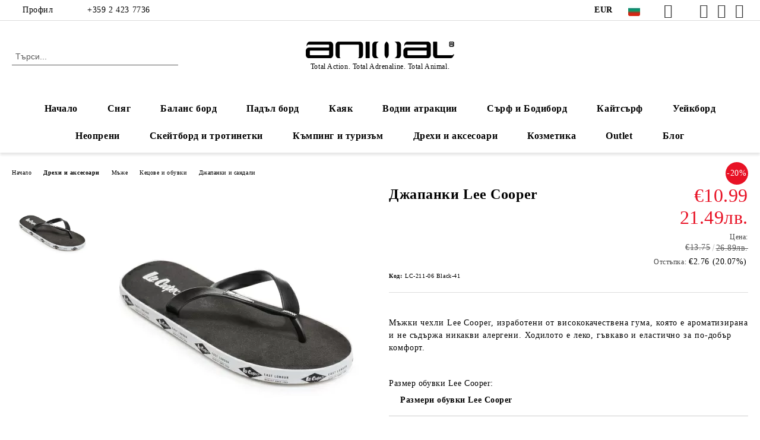

--- FILE ---
content_type: text/html; charset=utf-8
request_url: https://animalbulgaria.com/product/132944/dzhapanki-lee-cooper.html
body_size: 25501
content:
<!DOCTYPE html>
<html lang="bg">
<head>
	<meta http-equiv="Content-Type" content="text/html; charset=utf-8" />
<meta http-equiv="Content-Script-Type" content="text/javascript" />
<meta http-equiv="Content-Style-Type" content="text/css" />
<meta name="description" content="Размер обувки Lee Cooper: 41 | Мъжки чехли Lee Cooper, изработени от висококачествена гума, която е ароматизирана и не съдържа никакви алергени. Ходилото е леко, гъвкаво и еластично за по-добър комфорт.
 
	Цвят: черно
	Тип: мъжки
	Тегло: 0.250 кг
	Материал: PVC

" />
<meta name="keywords" content="Джапанки, Cooper, Мъжки, чехли, Cooper, изработени, висококачествена, гума, която, ароматизирана, съдържа, никакви, алергени, Ходилото, леко, гъвкаво, еластично, по-добър, комфорт, Цвят, черно, мъжки, Тегло, 0.250, Материал" />
<meta name="twitter:card" content="summary" /><meta name="twitter:site" content="@server.seliton.com" /><meta name="twitter:title" content="Джапанки Lee Cooper  Джапанки и сандали LC-211-06 Black-41 - €10.99" /><meta name="twitter:description" content="Размер обувки Lee Cooper: 41 | Мъжки чехли Lee Cooper, изработени от висококачествена гума, която е ароматизирана и не съдържа никакви алергени. Ходилото е леко, гъвкаво и еластично за по-добър комфорт.
 
	Цвят: черно
	Тип: мъжки
	Тегло: 0.250 кг
	Материал: PVC

" /><meta name="twitter:image" content="http://animalbulgaria.com/userfiles/productimages/132943/211-06_-black__dsc02363.webp" />
<link rel="icon" type="image/x-icon" href="/favicon.ico" />
<title>Джапанки Lee Cooper  Джапанки и сандали LC-211-06 Black-41 - €10.99</title>
<link rel="canonical" href="https://animalbulgaria.com/product/132944/dzhapanki-lee-cooper.html" />

<link rel="stylesheet" type="text/css" href="/userfiles/css/css_113_1566.css" />
<script type="text/javascript" src="/userfiles/css/js_113_504.js"></script>
<meta name="viewport" content="width=device-width, initial-scale=1" />
<link rel="alternate" type="application/rss+xml" title="Новини" href="/module.php?ModuleName=com.summercart.rss&amp;UILanguage=bg&amp;FeedType=News" />
<script type="text/javascript">
$(function(){
	$('.innerbox').colorbox({minWidth: 500, minHeight: 300, maxWidth: '90%', maxHeight: '96%'});
		var maxProducts = 7;
	var httpsDomain = 'https://animalbulgaria.com/';
	var searchUrl = '/search.html';
	var seeMoreText = 'вижте още';
	
	SC.Util.initQuickSearch(httpsDomain, maxProducts, searchUrl, seeMoreText);
	});

SC.storeRoot = 'https://animalbulgaria.com/';
SC.storeRootPath = '/';
SC.ML.PROVIDE_VALID_EMAIL = 'Трябва да предоставите валиден имейл адрес:';
SC.JSVersion = '';
</script>
<!-- Global site tag (gtag.js) - Google Analytics -->
<script async src="https://www.googletagmanager.com/gtag/js?id=UA-130713800-1"></script>
<script>
  window.dataLayer = window.dataLayer || [];
  function gtag(){dataLayer.push(arguments);}
  gtag('js', new Date());

  gtag('config', 'UA-130713800-1');
</script>



		<script type="application/ld+json">
			{
				"@context": "https://schema.org",
				"@type": "BreadcrumbList",
				"itemListElement":
				[
					{
						"@type": "ListItem",
						"position": 1,
						"item":
						{
							"@id": "https://animalbulgaria.com/",
							"name": "Начало"
						}
					},
					{
						"@type": "ListItem",
						"position": 2,
						"item":
						{
							"@id": "https://animalbulgaria.com/category/2641/drehi-i-aksesoari.html",
							"name": "Дрехи и аксесоари"
						}
					},
					{
						"@type": "ListItem",
						"position": 3,
						"item":
						{
							"@id": "https://animalbulgaria.com/category/1954/mazhe.html",
							"name": "Мъже"
						}
					},
					{
						"@type": "ListItem",
						"position": 4,
						"item":
						{
							"@id": "https://animalbulgaria.com/category/2011/ketsove-i-obuvki.html",
							"name": "Кецове и обувки"
						}
					},
					{
						"@type": "ListItem",
						"position": 5,
						"item":
						{
							"@id": "https://animalbulgaria.com/category/2012/dzhapanki-i-sandali.html",
							"name": "Джапанки и сандали"
						}
					},
					{
						"@type": "ListItem",
						"position": 6,
						"item":
						{
							"@id": "https://animalbulgaria.com/product/132944/dzhapanki-lee-cooper.html",
							"name": "Джапанки Lee Cooper "
						}
					}
				]
			}
		</script>





<meta property="og:site_name" content="Animal Bulgaria" /><meta property="og:locality" content="София" /><meta property="og:street-address" content="Бул. Драган Цанков 36" /><meta property="og:postal-code" content="1113" /><meta property="og:country-name" content="България" /><meta property="og:email" content="info@animalbulgaria.com" /><meta property="og:phone_number" content="+359 2 423 7736" /><meta property="og:type" content="product" /><meta property="og:title" content="Джапанки Lee Cooper " /><meta property="og:url" content="https://animalbulgaria.com/product/132944/dzhapanki-lee-cooper.html" /><meta property="og:image" content="https://animalbulgaria.com/userfiles/productimages/132943/211-06_-black__dsc02363.webp" /><meta property="og:description" content="Мъжки чехли Lee Cooper, изработени от висококачествена гума, която е ароматизирана и не съдържа никакви алергени. Ходилото е леко, гъвкаво и еластично за по-добър комфорт." /><script type="text/javascript">!function() { var scEOFacebook = new SCEvents('FB_E_T'); scEOFacebook.sendCategoryIsEnabled = false; scEOFacebook.sendCategoryParams = []; scEOFacebook.sendBrandIsEnabled = false; scEOFacebook.sendBrandParams = []; scEOFacebook.sendProductIsEnabled = false; scEOFacebook.sendProductParams = []; scEOFacebook.sendProductsListingParams = {"132943":{"isEnabled":false,"params":{"id":132943,"name":"Джапанки Lee Cooper ","url":"https:\/\/animalbulgaria.com\/product\/132943\/dzhapanki-lee-cooper.html","img":"https:\/\/animalbulgaria.com\/userfiles\/productimages\/132943\/211-06_-black__dsc02363.webp","currency":"USD","price":"16.02","promo":"12.80","brand":{"id":182,"name":"Lee Cooper"},"category":[{"id":2012,"name":"Джапанки и сандали","parent":2011,"breadcrumb":[{"id":2641,"name":"Дрехи и аксесоари","parent":false},{"id":1954,"name":"Мъже","parent":2641},{"id":2011,"name":"Кецове и обувки","parent":1954},{"id":2012,"name":"Джапанки и сандали","parent":2011}]}],"inventory":{"variations":true,"stock":{"LC-211-06 Black-41":"0.00000","LC-211-06 Black-42":"0.00000","LC-211-06 Black-43":"0.00000","LC-211-06 Black-44":"0.00000","LC-211-06 Black-45":"0.00000","LC-211-06 Black-46":"0.00000"}}}}}; scEOFacebook.pageCode = "com.summercart.dynamic_page.product"; scEOFacebook.visitHelpPageIsEnabled = false; scEOFacebook.cartProductIds = []; scEOFacebook.cartCustomerCurrency = 'USD'; scEOFacebook.cartSubTotal = '0.00'; scEOFacebook.orderInfo = false; scEOFacebook.trackProductsOnCategoryPages = 1; scEOFacebook.eventCode = '0'; scEOFacebook.eventId = '1768427910.7109-0'; !function(f,b,e,v,n,t,s){if(f.fbq)return;n=f.fbq=function(){n.callMethod? n.callMethod.apply(n,arguments):n.queue.push(arguments)};if(!f._fbq)f._fbq=n; n.push=n;n.loaded=!0;n.version='2.0';n.queue=[];t=b.createElement(e);t.async=!0; t.src=v;s=b.getElementsByTagName(e)[0];s.parentNode.insertBefore(t,s)}(window, document,'script','//connect.facebook.net/en_US/fbevents.js'); fbq('init', '145407834469168', {}); fbq('track', 'PageView', {}, {eventID: scEOFacebook.eventId}); scEOFacebook.init(); window.fq = fbq; $(document).on(scEOFacebook.getEventStr('tracking:view-product'), function(event, product) { const productId = product.parentId ? product.parentId : product.id; fq('track', 'ViewContent', {value: (parseFloat(product.promo) !== 0 ? product.promo : product.price), currency: product.currency, content_name: product.name, content_type: 'product', content_ids: productId}, {eventID: scEOFacebook.eventId}); }); $(document).on(scEOFacebook.getEventStr('tracking:view-category'), function(event, category, pageWrapper) { var breadcrumb = []; var productIds = []; for (i in category.breadcrumb) { breadcrumb.push(category.breadcrumb[i].name); } if (typeof pageWrapper == 'undefined') pageWrapper = 'body'; $(pageWrapper).find('.js-has-data-productId').each(function() { productIds.push($(this).attr('data-productId')); }); if (scEOFacebook.trackProductsOnCategoryPages) { fq('track', 'ViewContent', {content_name: category.name, content_category: breadcrumb.join(' > '), content_type: 'product', content_ids: productIds}, {eventID: scEOFacebook.eventId}); } }); $(document).on(scEOFacebook.getEventStr('tracking:infinite-scroll-loaded'), function(event, category, pageWrapper) { $(document).trigger(scEOFacebook.getEventStr('tracking:view-category'), [category, pageWrapper]); }); $(document).on(scEOFacebook.getEventStr('tracking:view-brand'), function(event, brand) { fq('track', 'ViewContent', {content_name: brand.name}, {eventID: scEOFacebook.eventId}); }); $(document).on(scEOFacebook.getEventStr('tracking:register'), function(event, data) { fq('track', 'CompleteRegistration', {content_name: data.email}); }); $(document).on(scEOFacebook.getEventStr('tracking:search'), function(event, searchPhrase) { fq('track', 'Search', {search_string: searchPhrase}); }); $(document).on(scEOFacebook.getEventStr('tracking:add-to-wishlist'), function(event, product) { fq('track', 'AddToWishlist', {value: (parseFloat(product.promo) !== 0 ? product.promo : product.price), currency: product.currency, content_name: product.name, content_type: 'product', content_ids: product.id, content_category: getFacebookETCategoryBranch(product)}); }); $(document).on(scEOFacebook.getEventStr('tracking:add-to-cart'), function(event, promisesArray, product, productVariantId, quantity) { var eventSent = $.Deferred(); promisesArray.push(eventSent.promise()); var OriginalImage = window.Image; window.Image = function (width, height) { var img = new OriginalImage(width, height); img.onload = function () { eventSent.resolve(); }; return img; }; const productId = product.parentId ? product.parentId : product.id; fq('track', 'AddToCart', {value: (parseFloat(product.promo) !== 0 ? product.promo : product.price), currency: product.currency, content_name: product.name, content_type: 'product', content_ids: productId, content_category: getFacebookETCategoryBranch(product)}, {eventID: scEOFacebook.eventId}); window.Image = OriginalImage; setTimeout(function() { eventSent.resolve(); }, 1000); }); function getFacebookETCategoryBranch(product) { if ((typeof(product.category) == 'undefined') || (product.category.length == 0)) { return ''; } var category = product.category[0]; var breadcrumb = []; for (i in category.breadcrumb) { breadcrumb.push(category.breadcrumb[i].name); } breadcrumb.push(category.name); return breadcrumb.join(' > '); } }(); </script><!-- Global site tag (gtag.js) - Google Analytics -->
<script>
	window.gtag_loaded = true;
	window.dataLayer = window.dataLayer || [];
	function gtag(){dataLayer.push(arguments);}
	
			gtag('consent', 'default', {
			'ad_storage': 'granted',
			'ad_user_data': 'granted',
			'ad_personalization': 'granted',
			'analytics_storage': 'granted',
			'functionality_storage': 'granted',
			'personalization_storage': 'granted',
			'security_storage': 'granted'
		});
	</script>
<script async src="https://www.googletagmanager.com/gtag/js?id=G-YND2PMLF91"></script>
<script>
	gtag('js', new Date());
	gtag('config', 'G-YND2PMLF91', {'allow_enhanced_conversions':true});
</script>
<!-- /Global site tag (gtag.js) - Google Analytics -->
</head>

<body class="lang-bg dynamic-page dynamic-page-product layout-216 layout-type-wide products-per-row-4 " >


<div class="c-body-container js-body-container">
	<div class="c-body-container__sub">
		
		<header class="container c-header js-header-container">
						<div class="c-header__topline">
				<div class="c-header__topline-inner">
					<div class="c-header__profile js-header-login-section">
						<div class="c-header__profile-toggle-icon">Профил</div>
																								
												<div class="c-header__profile-dd">
							<a href="https://animalbulgaria.com/login.html" class="c-header__profile_link c-header__profile-login">Вход</a>
							<a href="https://animalbulgaria.com/register.html" class="c-header__profile_link c-header__profile-register">Регистрация</a>
						</div>
												
						<div class="c-header__phone-wrapper c-header__contacet-row">
							<a href="tel:+359 2 423 7736" class="c-header__phone-number">+359 2 423 7736</a>
						</div>
					</div>
					
					<div class="c-header__lang-currency-social">
												<div class="c-header__currency js-header-currency">
							<span class="c-header__currency-label">Валута</span>
							<div class="c_header__currency-selected">
								<span class="c-header__currency-code-wrapper"><span class="c_header__currency-selected-code">EUR</span></span>
							</div>
							<input type="hidden" name="CurrencyID" class="CurrencyID" id="js-selected-currencyid" value="2" />
							<ul id="currency-list" class="c-header__currency-list">
																<li class="c-header__currency-selector js-currency-selector " id="currencyId_6">BGN</li>
																<li class="c-header__currency-selector js-currency-selector selected" id="currencyId_2">EUR</li>
																<li class="c-header__currency-selector js-currency-selector " id="currencyId_26">RON</li>
																<li class="c-header__currency-selector js-currency-selector " id="currencyId_36">TRY</li>
															</ul>
						</div>
												
												<div class="c-header__language js-header-language">
							<span class="c-header__language-label">Език</span>
							<div class="language-container">
																								<div class="c_header__language-selected">
									<span class="c-header__language-code-wrapper language-has-selection"><img src="/userfiles/languages/image_ccdebc467cb1b8f9b88869ec211bd9e7.jpg" width="20" height="20" alt="BG" /> <span class="c-header__language-code">BG</span></span>
								</div>
																
																<ul class="c-header__language-list">
																											<li class="c-header__language-dropdown selected">
									<a class="c-header__language-dropdown-link" href="/product/132944/dzhapanki-lee-cooper.html">
										<img class="c-header__language-dropdown-image" src="/userfiles/languages/image_ccdebc467cb1b8f9b88869ec211bd9e7.jpg" width="20" height="20" alt="BG"  />
										<span class="c-header__language-code">BG</span>
									</a>
									</li>
																		<li class="c-header__language-dropdown">
									<a class="c-header__language-dropdown-link" href="/en/product/132944/lee-cooper-flip-flops.html">
										<img class="c-header__language-dropdown-image" src="/userfiles/languages/image_f5cc6ed7e1298e92d3a850e6c6369523.jpg" width="20" height="20" alt="EN"  />
										<span class="c-header__language-code">EN</span>
									</a>
									</li>
																		<li class="c-header__language-dropdown">
									<a class="c-header__language-dropdown-link" href="/de/product/132944.html">
										<img class="c-header__language-dropdown-image" src="/userfiles/languages/image_8a7dc039325aecbc0e39a2b1b2df4b10.jpg" width="20" height="20" alt="DE"  />
										<span class="c-header__language-code">DE</span>
									</a>
									</li>
																		<li class="c-header__language-dropdown">
									<a class="c-header__language-dropdown-link" href="/gr/product/132944.html">
										<img class="c-header__language-dropdown-image" src="/userfiles/languages/10/webp/language_10_7d889d38.webp" width="30" height="30" alt="GR"  />
										<span class="c-header__language-code">GR</span>
									</a>
									</li>
																		<li class="c-header__language-dropdown">
									<a class="c-header__language-dropdown-link" href="/ro/product/132944.html">
										<img class="c-header__language-dropdown-image" src="/userfiles/languages/4/webp/language_4_7d55b11b.webp" width="30" height="30" alt="RO"  />
										<span class="c-header__language-code">RO</span>
									</a>
									</li>
																	</ul>
															</div>
						</div>
												
						<div class="c-header__social-networks">
														<a class="c-header__social-icons social-network__fb" href="https://www.facebook.com/AnimalTotalAction" target="_blank" title="Facebook"></a>
																												<a class="c-header__social-icons social-network__tw" href="https://twitter.com/animalbulgaria" target="_blank" title="Twitter"></a>
																					<a class="c-header__social-icons social-network__ig" href="https://www.instagram.com/animal.bulgaria/" target="_blank" title="Instagram"></a>
																					<a class="c-header__social-icons social-network__yt" href="https://www.youtube.com/channel/UCkCDEP-dz2YSrDUXNDh9dPg" target="_blank" title="YouTube"></a>
																												<a class="c-header__social-icons social-network__pin" href="https://www.pinterest.com/animalbulgaria/" target="_blank" title="Pinterest"></a>
													</div>
					</div>
				</div>
			</div>
			
			<div class="c-header__standard">
				<div class="c-header__search js-header-search">
					<div class="c-header__search-advanced"><a class="c-header__search-advanced-link" href="/search.html?action=dmAdvancedSearch">Разширено търсене</a></div>
					<form action="/search.html" class="c-header_search_form js-header-search-form">
						<input type="text" class="c-header__search_input js-header-search-input" id="sbox" name="phrase" value="" placeholder="Търси..." />
						<span class="c-header__search-button"><input type="submit" value="Търси" class="c-header__search-button-submit" /></span>
					</form>
				</div>
				
				<h2 class="c-header__logo c-header__logo--is-image">
				<a class="c-header__logo-link" href="/">
					<img class="c-header__logo-image" src="/userfiles/logo/webp/store_logo_d6cebfe3.webp" alt="Animal Bulgaria" width="250" height="28" />									</a>
				<span class="c-header__slogan-text" style="font-size: 9pt;">Total Action. Total Adrenaline. Total Animal.</span>				</h2>
				
				<div class="c-header__info">
										
										<div class="c-header__cart js-header-cart js-header-mini-cart-wrapper">
												<div class="c-header__cart-wrapper">
							<div class="c-header__cart--empty-icon"></div>
						</div>
												
											</div>
									</div>
			</div>
			
			<div class="c-header__mobile">
				<ul class="c-header__mobile-menu">
					<li class="c-header__mobile-menu-item mobile-menu-item-nav js-mobile-menu-toggle-nav">
						<span class="c-header__mobile-menu-icon"></span>
					</li>
					<li class="c-header__mobile-menu-item mobile-menu-item-search">
						<svg xmlns="http://www.w3.org/2000/svg" width="24.811" height="24.811" viewBox="0 0 21.811 21.811">
							<g id="search-outline" transform="translate(-63.25 -63.25)">
								<path id="Path_113" data-name="Path 113" d="M72.182,64a8.182,8.182,0,1,0,8.182,8.182A8.182,8.182,0,0,0,72.182,64Z" fill="none" stroke="#000" stroke-miterlimit="10" stroke-width="1.5"/>
								<path id="Path_114" data-name="Path 114" d="M338.29,338.29,344,344" transform="translate(-260.004 -260.004)" fill="none" stroke="#000" stroke-linecap="round" stroke-miterlimit="10" stroke-width="1.5"/>
							</g>
						</svg>
						<div class="c-header__search c-header__search--mobile">
							<form action="/search.html" class="c-header_search_form js-header-search-form">
								<input type="text" class="c-header__search_input c-header__search_input--mobile js-header-search-input" id="js-search-phrase" name="phrase" value="" placeholder="Търси..." />
								<span class="c-header__search-button"><input type="submit" value="Търси" class="c-header__search-button-submit" /></span>
							</form>
						</div>
					</li>
					<li class="c-header__standard-logo-section">
						<h2 class="c-header__logo c-header__logo--is-image">
						<a href="/" alt="Лого">
							<img class="c-header__logo-image" src="/userfiles/logo/webp/store_logo_d6cebfe3.webp" alt="Animal Bulgaria" width="250" height="28" />													</a>
						</h2>
					</li>
					<li class="c-header__mobile-menu-item is-mobile-cart">
												
																		<div id="mobile-cart" class="mobile-menu-item-cart js-mobile-menu-item-cart">
							<svg xmlns="http://www.w3.org/2000/svg" width="31" height="30" viewBox="0 0 31 30">
								<g id="cart-41" transform="translate(1.5 0.5)">
									<circle id="Ellipse_37" data-name="Ellipse 37" cx="1.847" cy="1.847" r="1.847" transform="translate(9.451 24.148)" fill="#000812"/>
									<path id="Ellipse_37_-_Outline" data-name="Ellipse 37 - Outline" d="M1.847-.5A2.347,2.347,0,1,1-.5,1.847,2.35,2.35,0,0,1,1.847-.5Zm0,3.695A1.347,1.347,0,1,0,.5,1.847,1.349,1.349,0,0,0,1.847,3.195Z" transform="translate(9.451 24.148)"/>
									<circle id="Ellipse_38" data-name="Ellipse 38" cx="1.847" cy="1.847" r="1.847" transform="translate(20.166 24.148)" fill="#000812"/>
									<path id="Ellipse_38_-_Outline" data-name="Ellipse 38 - Outline" d="M1.847-.5A2.347,2.347,0,1,1-.5,1.847,2.35,2.35,0,0,1,1.847-.5Zm0,3.695A1.347,1.347,0,1,0,.5,1.847,1.349,1.349,0,0,0,1.847,3.195Z" transform="translate(20.166 24.148)"/>
									<path id="Path_88" data-name="Path 88" d="M22.352,21.855H10.732a3.527,3.527,0,0,1-3.357-3.112L4.066,2.843H.709a1,1,0,0,1,0-2h4.17a1,1,0,0,1,.979.8l.877,4.215H26.709a1,1,0,0,1,.986,1.167L25.714,18.714l0,.02A3.529,3.529,0,0,1,22.352,21.855Zm-15.2-14L9.334,18.344l0,.016c.138.723.577,1.5,1.394,1.5h11.62c.814,0,1.253-.766,1.393-1.486L25.525,7.854Z" transform="translate(0 0)"/>
									<rect id="Rectangle_179" data-name="Rectangle 179" width="31" height="30" transform="translate(-1.5 -0.5)" fill="none"/>
								</g>
							</svg>
						</div>
												
																	</li>
				</ul>
			</div>
			<div class="c-mobile-holder"></div>
		</header><!-- header container -->
<main>
<div class="o-column c-layout-top o-layout--horizontal c-layout-top__sticky sticky js-layout-top">
	<div class="c-layout-wrapper c-layout-top__sticky-wrapper">
		<div class="o-box c-box-main-menu js-main-menu-box">
	<div class="c-mobile__close js-mobile-close-menu"></div>
	<div class="c-mobile__phone js-mobile-phone-content"></div>
	<div class="c-mobile__nav">
		<div class="c-mobile__nav-item is-menu js-mobile-toggle-menu is-active"><span>Меню</span></div>
		<div class="c-mobile__nav-item is-profile js-mobile-toggle-profile"><span>Профил</span></div>
		<div class="c-mobile__nav-item is-int js-mobile-toggle-int"><i class="js-mobile-current-flag"></i><span>Език</span></div>
	</div>
	
	<div class="o-box-content c-box-main-menu__content">
		<ul class="c-box-main-menu__list">
						<li class=" c-box-main-menu__item js-box-main-menu__item">
				<a href="/" title="Начало" class="c-box-main-menu__item-link">
										Начало
					<span class="c-box-main-menu__mobile-control js-mobile-control"><span>+</span></span>
				</a>
							</li>
						<li class="menu-item-dropdown-menu c-box-main-menu__item js-box-main-menu__item has-submenus">
				<a href="/snow" title="Сняг" class="c-box-main-menu__item-link">
										Сняг
					<span class="c-box-main-menu__mobile-control js-mobile-control"><span>+</span></span>
				</a>
									<ul class="o-box-content c-box-dd-categories__subcategory-list js-box-dd-categories__subcategory-list">
			<li class="c-box-dd-categories__item js-box-dd-categories-item c-box-dd-categories__categoryid-2687  is-first   ">
			<a href="/category/2687/snoubord.html" class="c-box-dd-categories__subcategory-item-link noProducts ">
				<span>Сноуборд</span>
							</a>
			
		</li>
			<li class="c-box-dd-categories__item js-box-dd-categories-item c-box-dd-categories__categoryid-2689     ">
			<a href="/category/2689/splitbord.html" class="c-box-dd-categories__subcategory-item-link noProducts ">
				<span>Сплитборд</span>
							</a>
			
		</li>
			<li class="c-box-dd-categories__item js-box-dd-categories-item c-box-dd-categories__categoryid-2682     ">
			<a href="/category/2682/maski.html" class="c-box-dd-categories__subcategory-item-link noProducts ">
				<span>Маски</span>
							</a>
			
		</li>
			<li class="c-box-dd-categories__item js-box-dd-categories-item c-box-dd-categories__categoryid-2683     ">
			<a href="/category/2683/aksesoari.html" class="c-box-dd-categories__subcategory-item-link noProducts ">
				<span>Аксесоари</span>
							</a>
			
		</li>
			<li class="c-box-dd-categories__item js-box-dd-categories-item c-box-dd-categories__categoryid-2686   is-last  ">
			<a href="/category/2686/obleklo.html" class="c-box-dd-categories__subcategory-item-link noProducts ">
				<span>Облекло</span>
							</a>
			
		</li>
	</ul>
							</li>
						<li class=" c-box-main-menu__item js-box-main-menu__item">
				<a href="/balans-bord" title="Баланс борд" class="c-box-main-menu__item-link">
										Баланс борд
					<span class="c-box-main-menu__mobile-control js-mobile-control"><span>+</span></span>
				</a>
							</li>
						<li class="menu-item-dropdown-menu c-box-main-menu__item js-box-main-menu__item has-submenus">
				<a href="/stendap-padal-sup" title="Падъл борд" class="c-box-main-menu__item-link">
										Падъл борд
					<span class="c-box-main-menu__mobile-control js-mobile-control"><span>+</span></span>
				</a>
									<ul class="o-box-content c-box-dd-categories__subcategory-list js-box-dd-categories__subcategory-list">
			<li class="c-box-dd-categories__item js-box-dd-categories-item c-box-dd-categories__categoryid-2642  is-first   ">
			<a href="/sup" class="c-box-dd-categories__subcategory-item-link noProducts ">
				<span>Стендъп падъл бордове</span>
							</a>
			
		</li>
			<li class="c-box-dd-categories__item js-box-dd-categories-item c-box-dd-categories__categoryid-2645     ">
			<a href="/naduvaemi-dyushetsi" class="c-box-dd-categories__subcategory-item-link noProducts ">
				<span>Надуваеми дюшеци</span>
							</a>
			
		</li>
			<li class="c-box-dd-categories__item js-box-dd-categories-item c-box-dd-categories__categoryid-2643     ">
			<a href="/category/2643/grebla.html" class="c-box-dd-categories__subcategory-item-link noProducts ">
				<span>Гребла</span>
							</a>
			
		</li>
			<li class="c-box-dd-categories__item js-box-dd-categories-item c-box-dd-categories__categoryid-2644   is-last  ">
			<a href="/category/2644/aksesoari.html" class="c-box-dd-categories__subcategory-item-link noProducts ">
				<span>Аксесоари</span>
							</a>
			
		</li>
	</ul>
							</li>
						<li class="menu-item-dropdown-menu c-box-main-menu__item js-box-main-menu__item has-submenus">
				<a href="/kayak" title="Каяк" class="c-box-main-menu__item-link">
										Каяк
					<span class="c-box-main-menu__mobile-control js-mobile-control"><span>+</span></span>
				</a>
									<ul class="o-box-content c-box-dd-categories__subcategory-list js-box-dd-categories__subcategory-list">
			<li class="c-box-dd-categories__item js-box-dd-categories-item c-box-dd-categories__categoryid-2652  is-first   ">
			<a href="/category/2652/naduvaemi-kayatsi.html" class="c-box-dd-categories__subcategory-item-link noProducts ">
				<span>Надуваеми каяци</span>
							</a>
			
		</li>
			<li class="c-box-dd-categories__item js-box-dd-categories-item c-box-dd-categories__categoryid-2720     ">
			<a href="/category/2720/grebla-za-kayak.html" class="c-box-dd-categories__subcategory-item-link noProducts ">
				<span>Гребла за каяк</span>
							</a>
			
		</li>
			<li class="c-box-dd-categories__item js-box-dd-categories-item c-box-dd-categories__categoryid-2646   is-last  ">
			<a href="/category/2646/aksesoari.html" class="c-box-dd-categories__subcategory-item-link noProducts ">
				<span>Аксесоари</span>
							</a>
			
		</li>
	</ul>
							</li>
						<li class=" c-box-main-menu__item js-box-main-menu__item">
				<a href="/naduvaemi-vodni-atraktsii-ringove-i-banani" title="Водни атракции" class="c-box-main-menu__item-link">
										Водни атракции
					<span class="c-box-main-menu__mobile-control js-mobile-control"><span>+</span></span>
				</a>
							</li>
						<li class="menu-item-dropdown-menu c-box-main-menu__item js-box-main-menu__item has-submenus">
				<a href="/surfboards-bodyboards" title="Сърф и Бодиборд" class="c-box-main-menu__item-link">
										Сърф и Бодиборд
					<span class="c-box-main-menu__mobile-control js-mobile-control"><span>+</span></span>
				</a>
									<ul class="o-box-content c-box-dd-categories__subcategory-list js-box-dd-categories__subcategory-list">
			<li class="c-box-dd-categories__item js-box-dd-categories-item c-box-dd-categories__categoryid-2691  is-first   ">
			<a href="/category/2691/bodibordove.html" class="c-box-dd-categories__subcategory-item-link noProducts ">
				<span>Бодибордове</span>
							</a>
			
		</li>
			<li class="c-box-dd-categories__item js-box-dd-categories-item c-box-dd-categories__categoryid-2690     ">
			<a href="/category/2690/sarfove.html" class="c-box-dd-categories__subcategory-item-link noProducts ">
				<span>Сърфове</span>
							</a>
			
		</li>
			<li class="c-box-dd-categories__item js-box-dd-categories-item c-box-dd-categories__categoryid-2692     ">
			<a href="/category/2692/skimbordove.html" class="c-box-dd-categories__subcategory-item-link noProducts ">
				<span>Скимбордове</span>
							</a>
			
		</li>
			<li class="c-box-dd-categories__item js-box-dd-categories-item c-box-dd-categories__categoryid-2693   is-last  ">
			<a href="/category/2693/aksesoari.html" class="c-box-dd-categories__subcategory-item-link noProducts ">
				<span>Аксесоари</span>
							</a>
			
		</li>
	</ul>
							</li>
						<li class="menu-item-dropdown-menu c-box-main-menu__item js-box-main-menu__item has-submenus">
				<a href="/kitesurf" title="Кайтсърф" class="c-box-main-menu__item-link">
										Кайтсърф
					<span class="c-box-main-menu__mobile-control js-mobile-control"><span>+</span></span>
				</a>
									<ul class="o-box-content c-box-dd-categories__subcategory-list js-box-dd-categories__subcategory-list">
			<li class="c-box-dd-categories__item js-box-dd-categories-item c-box-dd-categories__categoryid-2626  is-first   ">
			<a href="/category/2626/uing-foyl.html" class="c-box-dd-categories__subcategory-item-link noProducts ">
				<span>Уинг Фойл</span>
							</a>
			
		</li>
			<li class="c-box-dd-categories__item js-box-dd-categories-item c-box-dd-categories__categoryid-2647   is-last  ">
			<a href="/category/2647/aksesoari.html" class="c-box-dd-categories__subcategory-item-link noProducts ">
				<span>Аксесоари</span>
							</a>
			
		</li>
	</ul>
							</li>
						<li class="menu-item-dropdown-menu c-box-main-menu__item js-box-main-menu__item has-submenus">
				<a href="/wakeboard" title="Уейкборд" class="c-box-main-menu__item-link">
										Уейкборд
					<span class="c-box-main-menu__mobile-control js-mobile-control"><span>+</span></span>
				</a>
									<ul class="o-box-content c-box-dd-categories__subcategory-list js-box-dd-categories__subcategory-list">
			<li class="c-box-dd-categories__item js-box-dd-categories-item c-box-dd-categories__categoryid-2679  is-first   ">
			<a href="/wakeboards" class="c-box-dd-categories__subcategory-item-link noProducts ">
				<span>Бордове</span>
							</a>
			
		</li>
			<li class="c-box-dd-categories__item js-box-dd-categories-item c-box-dd-categories__categoryid-2680     ">
			<a href="/category/2680/botushi-i-avtomati.html" class="c-box-dd-categories__subcategory-item-link noProducts ">
				<span>Ботуши и автомати</span>
							</a>
			
		</li>
			<li class="c-box-dd-categories__item js-box-dd-categories-item c-box-dd-categories__categoryid-2648   is-last  ">
			<a href="/category/2648/aksesoari.html" class="c-box-dd-categories__subcategory-item-link noProducts ">
				<span>Аксесоари</span>
							</a>
			
		</li>
	</ul>
							</li>
						<li class="menu-item-dropdown-menu c-box-main-menu__item js-box-main-menu__item has-submenus">
				<a href="/neopreni" title="Неопрени" class="c-box-main-menu__item-link">
										Неопрени
					<span class="c-box-main-menu__mobile-control js-mobile-control"><span>+</span></span>
				</a>
									<ul class="o-box-content c-box-dd-categories__subcategory-list js-box-dd-categories__subcategory-list">
			<li class="c-box-dd-categories__item js-box-dd-categories-item c-box-dd-categories__categoryid-2632  is-first   ">
			<a href="/damski-neopreni" class="c-box-dd-categories__subcategory-item-link noProducts ">
				<span>Дамски неопрени</span>
							</a>
			
		</li>
			<li class="c-box-dd-categories__item js-box-dd-categories-item c-box-dd-categories__categoryid-2633     ">
			<a href="/mazhki-neopreni" class="c-box-dd-categories__subcategory-item-link noProducts ">
				<span>Мъжки неопрени</span>
							</a>
			
		</li>
			<li class="c-box-dd-categories__item js-box-dd-categories-item c-box-dd-categories__categoryid-2631     ">
			<a href="/detski-neopreni" class="c-box-dd-categories__subcategory-item-link noProducts ">
				<span>Детски неопрени</span>
							</a>
			
		</li>
			<li class="c-box-dd-categories__item js-box-dd-categories-item c-box-dd-categories__categoryid-2678   is-last  ">
			<a href="/category/2678/neoprenovi-aksesoari.html" class="c-box-dd-categories__subcategory-item-link noProducts ">
				<span>Неопренови аксесоари</span>
							</a>
			
		</li>
	</ul>
							</li>
						<li class=" c-box-main-menu__item js-box-main-menu__item">
				<a href="/skateboard" title="Скейтборд и тротинетки" class="c-box-main-menu__item-link">
										Скейтборд и тротинетки
					<span class="c-box-main-menu__mobile-control js-mobile-control"><span>+</span></span>
				</a>
							</li>
						<li class="menu-item-dropdown-menu c-box-main-menu__item js-box-main-menu__item has-submenus">
				<a href="/kamping" title=" Къмпинг и туризъм" class="c-box-main-menu__item-link">
										 Къмпинг и туризъм
					<span class="c-box-main-menu__mobile-control js-mobile-control"><span>+</span></span>
				</a>
									<ul class="o-box-content c-box-dd-categories__subcategory-list js-box-dd-categories__subcategory-list">
			<li class="c-box-dd-categories__item js-box-dd-categories-item c-box-dd-categories__categoryid-2705  is-first   ">
			<a href="/category/2705/sport-i-svobodno-vreme.html" class="c-box-dd-categories__subcategory-item-link noProducts ">
				<span>Спорт и свободно време</span>
							</a>
			
		</li>
			<li class="c-box-dd-categories__item js-box-dd-categories-item c-box-dd-categories__categoryid-2713     ">
			<a href="/kamping-aksesoari.html" class="c-box-dd-categories__subcategory-item-link noProducts ">
				<span>Аксесоари за къмпинг и туризъм</span>
							</a>
			
		</li>
			<li class="c-box-dd-categories__item js-box-dd-categories-item c-box-dd-categories__categoryid-2707     ">
			<a href="/category/2707/domakinstvo-i-kuhnya.html" class="c-box-dd-categories__subcategory-item-link noProducts ">
				<span>Домакинство и кухня</span>
							</a>
			
		</li>
			<li class="c-box-dd-categories__item js-box-dd-categories-item c-box-dd-categories__categoryid-2699     ">
			<a href="/domashni-lyubimtsi" class="c-box-dd-categories__subcategory-item-link noProducts ">
				<span>Домашни любимци</span>
							</a>
			
		</li>
			<li class="c-box-dd-categories__item js-box-dd-categories-item c-box-dd-categories__categoryid-2704     ">
			<a href="/category/2704/kamping-mebeli.html" class="c-box-dd-categories__subcategory-item-link noProducts ">
				<span>Къмпинг мебели</span>
							</a>
			
		</li>
			<li class="c-box-dd-categories__item js-box-dd-categories-item c-box-dd-categories__categoryid-2712     ">
			<a href="/preparati-i-toaletni.html" class="c-box-dd-categories__subcategory-item-link noProducts ">
				<span>Препарати и тоалетни</span>
							</a>
			
		</li>
			<li class="c-box-dd-categories__item js-box-dd-categories-item c-box-dd-categories__categoryid-2706     ">
			<a href="/barbekyu.html" class="c-box-dd-categories__subcategory-item-link noProducts ">
				<span>Барбекю</span>
							</a>
			
		</li>
			<li class="c-box-dd-categories__item js-box-dd-categories-item c-box-dd-categories__categoryid-2702     ">
			<a href="/category/2702/tenti-palatki-za-kemperi-karavani-busove-i-vsehodni-avtomobili.html" class="c-box-dd-categories__subcategory-item-link noProducts ">
				<span>Тенти палатки за кемпери, каравани, бусове и всеходни автомобили</span>
							</a>
			
		</li>
			<li class="c-box-dd-categories__item js-box-dd-categories-item c-box-dd-categories__categoryid-2715     ">
			<a href="/category/2715/elektrichestvo.html" class="c-box-dd-categories__subcategory-item-link noProducts ">
				<span>Електричество</span>
							</a>
			
		</li>
			<li class="c-box-dd-categories__item js-box-dd-categories-item c-box-dd-categories__categoryid-2714   is-last  ">
			<a href="/rezervni-chasti.html" class="c-box-dd-categories__subcategory-item-link noProducts ">
				<span>Резервни части</span>
							</a>
			
		</li>
	</ul>
							</li>
						<li class="menu-item-dropdown-menu c-box-main-menu__item js-box-main-menu__item has-submenus">
				<a href="/category/2641/drehi-i-aksesoari.html" title="Дрехи и аксесоари" class="c-box-main-menu__item-link">
										Дрехи и аксесоари
					<span class="c-box-main-menu__mobile-control js-mobile-control"><span>+</span></span>
				</a>
									<ul class="o-box-content c-box-dd-categories__subcategory-list js-box-dd-categories__subcategory-list">
			<li class="c-box-dd-categories__item js-box-dd-categories-item c-box-dd-categories__categoryid-1961 has-submenus is-first   ">
			<a href="/damski-drehi-i-aksesoari" class="c-box-dd-categories__subcategory-item-link hasProducts is-parent">
				<span>Жени</span>
								<span class="c-box-main-menu__mobile-control js-mobile-control"><span>+</span></span>
							</a>
			<ul class="o-box-content c-box-dd-categories__subcategory-list js-box-dd-categories__subcategory-list">
			<li class="c-box-dd-categories__item js-box-dd-categories-item c-box-dd-categories__categoryid-1970 has-submenus is-first   ">
			<a href="/damski-drehi" class="c-box-dd-categories__subcategory-item-link hasProducts is-parent">
				<span>Дрехи</span>
								<span class="c-box-main-menu__mobile-control js-mobile-control"><span>+</span></span>
							</a>
			<ul class="o-box-content c-box-dd-categories__subcategory-list js-box-dd-categories__subcategory-list">
			<li class="c-box-dd-categories__item js-box-dd-categories-item c-box-dd-categories__categoryid-1991  is-first   ">
			<a href="/category/1991/teniski-i-potnitsi.html" class="c-box-dd-categories__subcategory-item-link noProducts ">
				<span>Тениски и потници</span>
							</a>
			
		</li>
			<li class="c-box-dd-categories__item js-box-dd-categories-item c-box-dd-categories__categoryid-1985     ">
			<a href="/category/1985/rokli-i-poli.html" class="c-box-dd-categories__subcategory-item-link noProducts ">
				<span>Рокли и поли</span>
							</a>
			
		</li>
			<li class="c-box-dd-categories__item js-box-dd-categories-item c-box-dd-categories__categoryid-1980     ">
			<a href="/category/1980/suitsharti-s-i-bez-kachulka.html" class="c-box-dd-categories__subcategory-item-link noProducts ">
				<span>Суитшърти с и без качулка</span>
							</a>
			
		</li>
			<li class="c-box-dd-categories__item js-box-dd-categories-item c-box-dd-categories__categoryid-1984     ">
			<a href="/category/1984/pantaloni-i-kasi-pantaloni.html" class="c-box-dd-categories__subcategory-item-link noProducts ">
				<span>Панталони и къси панталони</span>
							</a>
			
		</li>
			<li class="c-box-dd-categories__item js-box-dd-categories-item c-box-dd-categories__categoryid-2123     ">
			<a href="/damsko-poncho" class="c-box-dd-categories__subcategory-item-link noProducts ">
				<span>Сърф халати и пончо</span>
							</a>
			
		</li>
			<li class="c-box-dd-categories__item js-box-dd-categories-item c-box-dd-categories__categoryid-1971     ">
			<a href="/category/1971/banski.html" class="c-box-dd-categories__subcategory-item-link noProducts ">
				<span>Бански</span>
							</a>
			
		</li>
			<li class="c-box-dd-categories__item js-box-dd-categories-item c-box-dd-categories__categoryid-1987     ">
			<a href="/category/1987/likri.html" class="c-box-dd-categories__subcategory-item-link noProducts ">
				<span>Ликри</span>
							</a>
			
		</li>
			<li class="c-box-dd-categories__item js-box-dd-categories-item c-box-dd-categories__categoryid-2042     ">
			<a href="/category/2042/yaketa.html" class="c-box-dd-categories__subcategory-item-link noProducts ">
				<span>Якета</span>
							</a>
			
		</li>
			<li class="c-box-dd-categories__item js-box-dd-categories-item c-box-dd-categories__categoryid-1988   is-last  ">
			<a href="/category/1988/pletiva-i-zhiletki.html" class="c-box-dd-categories__subcategory-item-link noProducts ">
				<span>Плетива и жилетки</span>
							</a>
			
		</li>
	</ul>
		</li>
			<li class="c-box-dd-categories__item js-box-dd-categories-item c-box-dd-categories__categoryid-1981 has-submenus    ">
			<a href="/category/1981/obuvki.html" class="c-box-dd-categories__subcategory-item-link hasProducts is-parent">
				<span>Обувки</span>
								<span class="c-box-main-menu__mobile-control js-mobile-control"><span>+</span></span>
							</a>
			<ul class="o-box-content c-box-dd-categories__subcategory-list js-box-dd-categories__subcategory-list">
			<li class="c-box-dd-categories__item js-box-dd-categories-item c-box-dd-categories__categoryid-2006  is-first   ">
			<a href="/category/2006/dzhapanki-i-sandali.html" class="c-box-dd-categories__subcategory-item-link noProducts ">
				<span>Джапанки и сандали</span>
							</a>
			
		</li>
			<li class="c-box-dd-categories__item js-box-dd-categories-item c-box-dd-categories__categoryid-2005   is-last  ">
			<a href="/category/2005/ketsove-i-obuvki.html" class="c-box-dd-categories__subcategory-item-link noProducts ">
				<span>Кецове и обувки</span>
							</a>
			
		</li>
	</ul>
		</li>
			<li class="c-box-dd-categories__item js-box-dd-categories-item c-box-dd-categories__categoryid-1962 has-submenus  is-last  ">
			<a href="/category/1962/aksesoari.html" class="c-box-dd-categories__subcategory-item-link noProducts is-parent">
				<span>Аксесоари</span>
								<span class="c-box-main-menu__mobile-control js-mobile-control"><span>+</span></span>
							</a>
			<ul class="o-box-content c-box-dd-categories__subcategory-list js-box-dd-categories__subcategory-list">
			<li class="c-box-dd-categories__item js-box-dd-categories-item c-box-dd-categories__categoryid-2097  is-first   ">
			<a href="/category/2097/podaratsi.html" class="c-box-dd-categories__subcategory-item-link noProducts ">
				<span>Подаръци</span>
							</a>
			
		</li>
			<li class="c-box-dd-categories__item js-box-dd-categories-item c-box-dd-categories__categoryid-2007     ">
			<a href="/category/2007/ochila.html" class="c-box-dd-categories__subcategory-item-link noProducts ">
				<span>Очила</span>
							</a>
			
		</li>
			<li class="c-box-dd-categories__item js-box-dd-categories-item c-box-dd-categories__categoryid-2653     ">
			<a href="/category/2653/grivni.html" class="c-box-dd-categories__subcategory-item-link noProducts ">
				<span>Гривни</span>
							</a>
			
		</li>
			<li class="c-box-dd-categories__item js-box-dd-categories-item c-box-dd-categories__categoryid-2031     ">
			<a href="/category/2031/ranitsi-i-chanti.html" class="c-box-dd-categories__subcategory-item-link noProducts ">
				<span>Раници и чанти</span>
							</a>
			
		</li>
			<li class="c-box-dd-categories__item js-box-dd-categories-item c-box-dd-categories__categoryid-1963     ">
			<a href="/category/1963/kolani.html" class="c-box-dd-categories__subcategory-item-link noProducts ">
				<span>Колани</span>
							</a>
			
		</li>
			<li class="c-box-dd-categories__item js-box-dd-categories-item c-box-dd-categories__categoryid-2065     ">
			<a href="/category/2065/rakavitsi.html" class="c-box-dd-categories__subcategory-item-link noProducts ">
				<span>Ръкавици</span>
							</a>
			
		</li>
			<li class="c-box-dd-categories__item js-box-dd-categories-item c-box-dd-categories__categoryid-2068   is-last  ">
			<a href="/category/2068/shapki-i-shalove.html" class="c-box-dd-categories__subcategory-item-link noProducts ">
				<span>Шапки и шалове</span>
							</a>
			
		</li>
	</ul>
		</li>
	</ul>
		</li>
			<li class="c-box-dd-categories__item js-box-dd-categories-item c-box-dd-categories__categoryid-1954 has-submenus    ">
			<a href="/category/1954/mazhe.html" class="c-box-dd-categories__subcategory-item-link hasProducts is-parent">
				<span>Мъже</span>
								<span class="c-box-main-menu__mobile-control js-mobile-control"><span>+</span></span>
							</a>
			<ul class="o-box-content c-box-dd-categories__subcategory-list js-box-dd-categories__subcategory-list">
			<li class="c-box-dd-categories__item js-box-dd-categories-item c-box-dd-categories__categoryid-1955 has-submenus is-first   ">
			<a href="/category/1955/drehi.html" class="c-box-dd-categories__subcategory-item-link hasProducts is-parent">
				<span>Дрехи</span>
								<span class="c-box-main-menu__mobile-control js-mobile-control"><span>+</span></span>
							</a>
			<ul class="o-box-content c-box-dd-categories__subcategory-list js-box-dd-categories__subcategory-list">
			<li class="c-box-dd-categories__item js-box-dd-categories-item c-box-dd-categories__categoryid-1957  is-first   ">
			<a href="/mazhki-teniski-i-potnitsi" class="c-box-dd-categories__subcategory-item-link noProducts ">
				<span>Тениски и потници</span>
							</a>
			
		</li>
			<li class="c-box-dd-categories__item js-box-dd-categories-item c-box-dd-categories__categoryid-1976     ">
			<a href="/category/1976/rizi.html" class="c-box-dd-categories__subcategory-item-link noProducts ">
				<span>Ризи</span>
							</a>
			
		</li>
			<li class="c-box-dd-categories__item js-box-dd-categories-item c-box-dd-categories__categoryid-1973     ">
			<a href="/category/1973/suitsharti-s-i-bez-kachulka.html" class="c-box-dd-categories__subcategory-item-link noProducts ">
				<span>Суитшърти с и без качулка</span>
							</a>
			
		</li>
			<li class="c-box-dd-categories__item js-box-dd-categories-item c-box-dd-categories__categoryid-1956     ">
			<a href="/category/1956/pantaloni-i-kasi-pantaloni.html" class="c-box-dd-categories__subcategory-item-link noProducts ">
				<span>Панталони и къси панталони</span>
							</a>
			
		</li>
			<li class="c-box-dd-categories__item js-box-dd-categories-item c-box-dd-categories__categoryid-2125     ">
			<a href="/mazhko-poncho" class="c-box-dd-categories__subcategory-item-link noProducts ">
				<span>Сърф халати и пончо</span>
							</a>
			
		</li>
			<li class="c-box-dd-categories__item js-box-dd-categories-item c-box-dd-categories__categoryid-1977     ">
			<a href="/category/1977/belyo-i-spalni-drehi.html" class="c-box-dd-categories__subcategory-item-link noProducts ">
				<span>Бельо и спални дрехи</span>
							</a>
			
		</li>
			<li class="c-box-dd-categories__item js-box-dd-categories-item c-box-dd-categories__categoryid-1974     ">
			<a href="/category/1974/bordshorti.html" class="c-box-dd-categories__subcategory-item-link noProducts ">
				<span>Бордшорти</span>
							</a>
			
		</li>
			<li class="c-box-dd-categories__item js-box-dd-categories-item c-box-dd-categories__categoryid-2655     ">
			<a href="/category/2655/likri.html" class="c-box-dd-categories__subcategory-item-link noProducts ">
				<span>Ликри</span>
							</a>
			
		</li>
			<li class="c-box-dd-categories__item js-box-dd-categories-item c-box-dd-categories__categoryid-1978   is-last  ">
			<a href="/category/1978/yaketa.html" class="c-box-dd-categories__subcategory-item-link noProducts ">
				<span>Якета</span>
							</a>
			
		</li>
	</ul>
		</li>
			<li class="c-box-dd-categories__item js-box-dd-categories-item c-box-dd-categories__categoryid-2011 has-submenus   is-open ">
			<a href="/category/2011/ketsove-i-obuvki.html" class="c-box-dd-categories__subcategory-item-link noProducts is-parent">
				<span>Кецове и обувки</span>
								<span class="c-box-main-menu__mobile-control js-mobile-control"><span>+</span></span>
							</a>
			<ul class="o-box-content c-box-dd-categories__subcategory-list js-box-dd-categories__subcategory-list">
			<li class="c-box-dd-categories__item js-box-dd-categories-item c-box-dd-categories__categoryid-2012  is-first is-last  is-current">
			<a href="/category/2012/dzhapanki-i-sandali.html" class="c-box-dd-categories__subcategory-item-link noProducts ">
				<span>Джапанки и сандали</span>
							</a>
			
		</li>
	</ul>
		</li>
			<li class="c-box-dd-categories__item js-box-dd-categories-item c-box-dd-categories__categoryid-1966 has-submenus  is-last  ">
			<a href="/category/1966/aksesoari.html" class="c-box-dd-categories__subcategory-item-link noProducts is-parent">
				<span>Аксесоари</span>
								<span class="c-box-main-menu__mobile-control js-mobile-control"><span>+</span></span>
							</a>
			<ul class="o-box-content c-box-dd-categories__subcategory-list js-box-dd-categories__subcategory-list">
			<li class="c-box-dd-categories__item js-box-dd-categories-item c-box-dd-categories__categoryid-2085  is-first   ">
			<a href="/category/2085/podaratsi.html" class="c-box-dd-categories__subcategory-item-link noProducts ">
				<span>Подаръци</span>
							</a>
			
		</li>
			<li class="c-box-dd-categories__item js-box-dd-categories-item c-box-dd-categories__categoryid-2017     ">
			<a href="/category/2017/ochila.html" class="c-box-dd-categories__subcategory-item-link noProducts ">
				<span>Очила</span>
							</a>
			
		</li>
			<li class="c-box-dd-categories__item js-box-dd-categories-item c-box-dd-categories__categoryid-2100     ">
			<a href="/category/2100/ranitsi-i-chanti.html" class="c-box-dd-categories__subcategory-item-link noProducts ">
				<span>Раници и чанти</span>
							</a>
			
		</li>
			<li class="c-box-dd-categories__item js-box-dd-categories-item c-box-dd-categories__categoryid-1967     ">
			<a href="/category/1967/kolani.html" class="c-box-dd-categories__subcategory-item-link noProducts ">
				<span>Колани</span>
							</a>
			
		</li>
			<li class="c-box-dd-categories__item js-box-dd-categories-item c-box-dd-categories__categoryid-2654     ">
			<a href="/category/2654/grivni.html" class="c-box-dd-categories__subcategory-item-link noProducts ">
				<span>Гривни</span>
							</a>
			
		</li>
			<li class="c-box-dd-categories__item js-box-dd-categories-item c-box-dd-categories__categoryid-2062     ">
			<a href="/category/2062/rakavitsi.html" class="c-box-dd-categories__subcategory-item-link noProducts ">
				<span>Ръкавици</span>
							</a>
			
		</li>
			<li class="c-box-dd-categories__item js-box-dd-categories-item c-box-dd-categories__categoryid-2071     ">
			<a href="/category/2071/shapki-i-shalove.html" class="c-box-dd-categories__subcategory-item-link noProducts ">
				<span>Шапки и шалове</span>
							</a>
			
		</li>
			<li class="c-box-dd-categories__item js-box-dd-categories-item c-box-dd-categories__categoryid-2009   is-last  ">
			<a href="/category/2009/portmoneta.html" class="c-box-dd-categories__subcategory-item-link noProducts ">
				<span>Портмонета</span>
							</a>
			
		</li>
	</ul>
		</li>
	</ul>
		</li>
			<li class="c-box-dd-categories__item js-box-dd-categories-item c-box-dd-categories__categoryid-2675 has-submenus  is-last  ">
			<a href="/category/2675/detsa.html" class="c-box-dd-categories__subcategory-item-link hasProducts is-parent">
				<span>Деца</span>
								<span class="c-box-main-menu__mobile-control js-mobile-control"><span>+</span></span>
							</a>
			<ul class="o-box-content c-box-dd-categories__subcategory-list js-box-dd-categories__subcategory-list">
			<li class="c-box-dd-categories__item js-box-dd-categories-item c-box-dd-categories__categoryid-1951 has-submenus is-first   ">
			<a href="/category/1951/momicheta.html" class="c-box-dd-categories__subcategory-item-link hasProducts is-parent">
				<span>Момичета</span>
								<span class="c-box-main-menu__mobile-control js-mobile-control"><span>+</span></span>
							</a>
			<ul class="o-box-content c-box-dd-categories__subcategory-list js-box-dd-categories__subcategory-list">
			<li class="c-box-dd-categories__item js-box-dd-categories-item c-box-dd-categories__categoryid-1994 has-submenus is-first   ">
			<a href="/category/1994/drehi.html" class="c-box-dd-categories__subcategory-item-link hasProducts is-parent">
				<span>Дрехи</span>
								<span class="c-box-main-menu__mobile-control js-mobile-control"><span>+</span></span>
							</a>
			<ul class="o-box-content c-box-dd-categories__subcategory-list js-box-dd-categories__subcategory-list">
			<li class="c-box-dd-categories__item js-box-dd-categories-item c-box-dd-categories__categoryid-1998  is-first   ">
			<a href="/category/1998/teniski-i-potnitsi.html" class="c-box-dd-categories__subcategory-item-link noProducts ">
				<span>Тениски и потници</span>
							</a>
			
		</li>
			<li class="c-box-dd-categories__item js-box-dd-categories-item c-box-dd-categories__categoryid-1997     ">
			<a href="/category/1997/rokli.html" class="c-box-dd-categories__subcategory-item-link noProducts ">
				<span>Рокли</span>
							</a>
			
		</li>
			<li class="c-box-dd-categories__item js-box-dd-categories-item c-box-dd-categories__categoryid-1995     ">
			<a href="/category/1995/kasi-pantaloni.html" class="c-box-dd-categories__subcategory-item-link noProducts ">
				<span>Къси панталони</span>
							</a>
			
		</li>
			<li class="c-box-dd-categories__item js-box-dd-categories-item c-box-dd-categories__categoryid-2049     ">
			<a href="/category/2049/pantaloni.html" class="c-box-dd-categories__subcategory-item-link noProducts ">
				<span>Панталони</span>
							</a>
			
		</li>
			<li class="c-box-dd-categories__item js-box-dd-categories-item c-box-dd-categories__categoryid-2002     ">
			<a href="/category/2002/banski.html" class="c-box-dd-categories__subcategory-item-link noProducts ">
				<span>Бански</span>
							</a>
			
		</li>
			<li class="c-box-dd-categories__item js-box-dd-categories-item c-box-dd-categories__categoryid-2620     ">
			<a href="/category/2620/likri.html" class="c-box-dd-categories__subcategory-item-link noProducts ">
				<span>Ликри</span>
							</a>
			
		</li>
			<li class="c-box-dd-categories__item js-box-dd-categories-item c-box-dd-categories__categoryid-2054     ">
			<a href="/category/2054/yaketa.html" class="c-box-dd-categories__subcategory-item-link noProducts ">
				<span>Якета</span>
							</a>
			
		</li>
			<li class="c-box-dd-categories__item js-box-dd-categories-item c-box-dd-categories__categoryid-2052   is-last  ">
			<a href="/category/2052/belyo-i-spalni-drehi.html" class="c-box-dd-categories__subcategory-item-link noProducts ">
				<span>Бельо и спални дрехи</span>
							</a>
			
		</li>
	</ul>
		</li>
			<li class="c-box-dd-categories__item js-box-dd-categories-item c-box-dd-categories__categoryid-2023 has-submenus    ">
			<a href="/category/2023/obuvki.html" class="c-box-dd-categories__subcategory-item-link hasProducts is-parent">
				<span>Обувки</span>
								<span class="c-box-main-menu__mobile-control js-mobile-control"><span>+</span></span>
							</a>
			<ul class="o-box-content c-box-dd-categories__subcategory-list js-box-dd-categories__subcategory-list">
			<li class="c-box-dd-categories__item js-box-dd-categories-item c-box-dd-categories__categoryid-2024  is-first is-last  ">
			<a href="/category/2024/dzhapanki-i-sandali.html" class="c-box-dd-categories__subcategory-item-link noProducts ">
				<span>Джапанки и сандали</span>
							</a>
			
		</li>
	</ul>
		</li>
			<li class="c-box-dd-categories__item js-box-dd-categories-item c-box-dd-categories__categoryid-1952 has-submenus  is-last  ">
			<a href="/category/1952/aksesoari.html" class="c-box-dd-categories__subcategory-item-link noProducts is-parent">
				<span>Аксесоари</span>
								<span class="c-box-main-menu__mobile-control js-mobile-control"><span>+</span></span>
							</a>
			<ul class="o-box-content c-box-dd-categories__subcategory-list js-box-dd-categories__subcategory-list">
			<li class="c-box-dd-categories__item js-box-dd-categories-item c-box-dd-categories__categoryid-2676  is-first   ">
			<a href="/category/2676/podaratsi.html" class="c-box-dd-categories__subcategory-item-link noProducts ">
				<span>Подаръци</span>
							</a>
			
		</li>
			<li class="c-box-dd-categories__item js-box-dd-categories-item c-box-dd-categories__categoryid-2077   is-last  ">
			<a href="/category/2077/ranitsi.html" class="c-box-dd-categories__subcategory-item-link noProducts ">
				<span>Раници</span>
							</a>
			
		</li>
	</ul>
		</li>
	</ul>
		</li>
			<li class="c-box-dd-categories__item js-box-dd-categories-item c-box-dd-categories__categoryid-1958 has-submenus  is-last  ">
			<a href="/category/1958/momcheta.html" class="c-box-dd-categories__subcategory-item-link hasProducts is-parent">
				<span>Момчета</span>
								<span class="c-box-main-menu__mobile-control js-mobile-control"><span>+</span></span>
							</a>
			<ul class="o-box-content c-box-dd-categories__subcategory-list js-box-dd-categories__subcategory-list">
			<li class="c-box-dd-categories__item js-box-dd-categories-item c-box-dd-categories__categoryid-1992 has-submenus is-first   ">
			<a href="/momcheshki-drehi" class="c-box-dd-categories__subcategory-item-link hasProducts is-parent">
				<span>Дрехи</span>
								<span class="c-box-main-menu__mobile-control js-mobile-control"><span>+</span></span>
							</a>
			<ul class="o-box-content c-box-dd-categories__subcategory-list js-box-dd-categories__subcategory-list">
			<li class="c-box-dd-categories__item js-box-dd-categories-item c-box-dd-categories__categoryid-1999  is-first   ">
			<a href="/category/1999/teniski-i-potnitsi.html" class="c-box-dd-categories__subcategory-item-link noProducts ">
				<span>Тениски и потници</span>
							</a>
			
		</li>
			<li class="c-box-dd-categories__item js-box-dd-categories-item c-box-dd-categories__categoryid-1993     ">
			<a href="/category/1993/rizi.html" class="c-box-dd-categories__subcategory-item-link noProducts ">
				<span>Ризи</span>
							</a>
			
		</li>
			<li class="c-box-dd-categories__item js-box-dd-categories-item c-box-dd-categories__categoryid-2003     ">
			<a href="/category/2003/kasi-pantaloni.html" class="c-box-dd-categories__subcategory-item-link noProducts ">
				<span>Къси панталони</span>
							</a>
			
		</li>
			<li class="c-box-dd-categories__item js-box-dd-categories-item c-box-dd-categories__categoryid-2043   is-last  ">
			<a href="/category/2043/yaketa.html" class="c-box-dd-categories__subcategory-item-link noProducts ">
				<span>Якета</span>
							</a>
			
		</li>
	</ul>
		</li>
			<li class="c-box-dd-categories__item js-box-dd-categories-item c-box-dd-categories__categoryid-2019 has-submenus    ">
			<a href="/category/2019/obuvki.html" class="c-box-dd-categories__subcategory-item-link hasProducts is-parent">
				<span>Обувки</span>
								<span class="c-box-main-menu__mobile-control js-mobile-control"><span>+</span></span>
							</a>
			<ul class="o-box-content c-box-dd-categories__subcategory-list js-box-dd-categories__subcategory-list">
			<li class="c-box-dd-categories__item js-box-dd-categories-item c-box-dd-categories__categoryid-2020  is-first   ">
			<a href="/category/2020/dzhapanki-i-sandali.html" class="c-box-dd-categories__subcategory-item-link noProducts ">
				<span>Джапанки и сандали</span>
							</a>
			
		</li>
			<li class="c-box-dd-categories__item js-box-dd-categories-item c-box-dd-categories__categoryid-2064   is-last  ">
			<a href="/category/2064/ketsove.html" class="c-box-dd-categories__subcategory-item-link noProducts ">
				<span>Кецове</span>
							</a>
			
		</li>
	</ul>
		</li>
			<li class="c-box-dd-categories__item js-box-dd-categories-item c-box-dd-categories__categoryid-1959 has-submenus  is-last  ">
			<a href="/category/1959/aksesoari.html" class="c-box-dd-categories__subcategory-item-link noProducts is-parent">
				<span>Аксесоари</span>
								<span class="c-box-main-menu__mobile-control js-mobile-control"><span>+</span></span>
							</a>
			<ul class="o-box-content c-box-dd-categories__subcategory-list js-box-dd-categories__subcategory-list">
			<li class="c-box-dd-categories__item js-box-dd-categories-item c-box-dd-categories__categoryid-2677  is-first   ">
			<a href="/category/2677/podaratsi.html" class="c-box-dd-categories__subcategory-item-link noProducts ">
				<span>Подаръци</span>
							</a>
			
		</li>
			<li class="c-box-dd-categories__item js-box-dd-categories-item c-box-dd-categories__categoryid-2083   is-last  ">
			<a href="/category/2083/ranitsi-i-chanti.html" class="c-box-dd-categories__subcategory-item-link noProducts ">
				<span>Раници и чанти</span>
							</a>
			
		</li>
	</ul>
		</li>
	</ul>
		</li>
	</ul>
		</li>
	</ul>
							</li>
						<li class=" c-box-main-menu__item js-box-main-menu__item">
				<a href="/kozmetika" title="Козметика" class="c-box-main-menu__item-link">
										Козметика
					<span class="c-box-main-menu__mobile-control js-mobile-control"><span>+</span></span>
				</a>
							</li>
						<li class=" c-box-main-menu__item js-box-main-menu__item">
				<a href="/category/2112/outlet.html" title="Outlet" class="c-box-main-menu__item-link">
										Outlet
					<span class="c-box-main-menu__mobile-control js-mobile-control"><span>+</span></span>
				</a>
							</li>
						<li class=" c-box-main-menu__item js-box-main-menu__item">
				<a href="/blog" title="Блог" class="c-box-main-menu__item-link">
										Блог
					<span class="c-box-main-menu__mobile-control js-mobile-control"><span>+</span></span>
				</a>
							</li>
					</ul>
	</div>
	
	<div class="c-mobile__profile-content js-mobile-profile-content" style="display: none;"></div>
	
	<div class="c-mobile__int-content js-mobile-int-content" style="display: none;"></div>

</div>

<script type="text/javascript">
	$(function(){
		if ($(window).width() <= 1110) {
			$('.js-mobile-menu-toggle-nav').click(function(){
				$('.js-main-menu-box').addClass('is-active');
			});

			$('.js-mobile-toggle-menu').click(function(){
				$(this).addClass('is-active');
				$('.c-box-main-menu__content').show();

				$('.js-mobile-toggle-profile').removeClass('is-active');
				$('.js-mobile-profile-content').hide();
				$('.js-mobile-toggle-int').removeClass('is-active');
				$('.js-mobile-int-content').hide();
			});
			$('.js-mobile-toggle-profile').click(function(){
				$(this).addClass('is-active');
				$('.js-mobile-profile-content').show();

				$('.js-mobile-toggle-menu').removeClass('is-active');
				$('.c-box-main-menu__content').hide();
				$('.js-mobile-toggle-int').removeClass('is-active');
				$('.js-mobile-int-content').hide();
			});
			$('.js-mobile-toggle-int').click(function(){
				$(this).addClass('is-active');
				$('.js-mobile-int-content').show();

				$('.js-mobile-toggle-profile').removeClass('is-active');
				$('.js-mobile-profile-content').hide();
				$('.js-mobile-toggle-menu').removeClass('is-active');
				$('.c-box-main-menu__content').hide();
			});

			$('.js-mobile-close-menu').click(function(){
				$('.js-main-menu-box').removeClass('is-active');
				$('.js-mobile-menu-item-nav').toggleClass('is-active');
			});
			var currentFlag = $('.c_header__language-selected .c-header__language-code-wrapper').html();
			$('.js-mobile-current-flag').append(currentFlag);

			if ($('.js-header-language').length == 0 && $('.js-header-currency').length == 0) {
				$('.js-mobile-toggle-int').hide();
			}
		}
	});
</script>
	</div>
</div>

<div class="c-layout-main js-layout-main">
		<div id="c-layout-main__column-left" class="o-layout--vertical c-layout-main--wide">
		<div class="c-layout-wrapper">
			
			<div id="product-page" class="c-page-product"
	 xmlns:product="http://search.yahoo.com/searchmonkey/product/"
	 xmlns:rdfs="http://www.w3.org/2000/01/rdf-schema#"
	 xmlns:media="http://search.yahoo.com/searchmonkey/media/"
	 xmlns:review="http://purl.org/stuff/rev#"
	 xmlns:use="http://search.yahoo.com/searchmonkey-datatype/use/"
	 xmlns:currency="http://search.yahoo.com/searchmonkey-datatype/currency/"
	 itemscope itemtype="http://schema.org/Product">
	
	<div class="c-breadcrumb c-breadcrumb__list">
		<span class="c-breadcrumb__item"><a href="/" class="c-breadcrumb__item-link">Начало</a> </span>
				<span class="c-breadcrumb__separator"></span>
		<span class="c-breadcrumb__item"><a href="/category/2641/drehi-i-aksesoari.html" class="c-breadcrumb__item-link">Дрехи и аксесоари</a></span>
				<span class="c-breadcrumb__separator"></span>
		<span class="c-breadcrumb__item"><a href="/category/1954/mazhe.html" class="c-breadcrumb__item-link">Мъже</a></span>
				<span class="c-breadcrumb__separator"></span>
		<span class="c-breadcrumb__item"><a href="/category/2011/ketsove-i-obuvki.html" class="c-breadcrumb__item-link">Кецове и обувки</a></span>
				<span class="c-breadcrumb__separator"></span>
		<span class="c-breadcrumb__item"><a href="/category/2012/dzhapanki-i-sandali.html" class="c-breadcrumb__item-link">Джапанки и сандали</a></span>
				<span class="c-breadcrumb__item--last">Джапанки Lee Cooper </span>
	</div>
	
	<div class="o-page-content">
		<div class="c-dynamic-area c-dynamic-area__top"></div>
		
		<div class="c-product__top-area">
				<!-- Description Price Block -->
			<div class="product-page-description-price-block">
				<div class="c-product-page__product-name-and-price">
					<h1 class="c-product-page__product-name fn js-product-name-holder" property="rdfs:label" itemprop="name">
						Джапанки Lee Cooper 
					</h1>
											<div id="ProductPricesHolder" class="c-product-page__product-price-wrapper js-product-prices-holder">
														<div class="c-product-page__product-price-section u-dual-price__product-page is-price-with-tax">
			
	
		<!-- Show prices with taxes applied. -->
			
			
			<!-- The product has price modifiers. It may also have wholesale price. -->
		
					<!-- % discount icon -->
																	<span class="c-product-price__discount-precent">-20%</span>
																
				
		<!-- Final price. -->
		<div class="c-price-exclude-taxes__final-price-withtax is-price-with-tax u-price__base__wrapper u-dual-price__big-price-promotion" itemprop="offers" itemscope itemtype="http://schema.org/Offer">
			<!-- Final price with tax -->
			<span class="c-price-exclude-taxes__final-price-withtax-label what-price u-price__base__label">Цена:</span>
			<span class="c-price-exclude-taxes__final-price-withtax-price price-is-discounted u-price__base__value">
				€10.99
								<span class="c-price-exclude-taxes__final-price-withtax-price price-is-discounted u-product-page__price-dual-currency">21.49лв.</span>
							</span>
			<!-- microformats (hidden) -->
			<span class="price" style="display:none;" itemprop="price">10.99</span>
			<span class="currency" style="display:none;" itemprop="priceCurrency">EUR</span>
			<link itemprop="url" href="/product/132944/dzhapanki-lee-cooper.html" />
			<meta itemprop="availability" content="https://schema.org/OutOfStock" />
			
		</div>
		
				
		<div class="c-price-exclude-taxes__final-price-list list-price u-price__del__wrapper">
			<!-- List price -->
			<span class="c-price-exclude-taxes__final-price-list-label what-price u-price__del__label">Цена:</span>
			<del class="c-price-exclude-taxes__final-price-list-price price-value u-price__del__value">
				€13.75
								<span class="u-price__dual-currency">26.89лв.</span>
							</del>
		</div>
		
					<!-- Show Price modifiers. -->
											<div class="c-price-exclude-taxes__discount-modifier price-modifiers-percent">
					<span class="c-price-exclude-taxes__discount-modifier-label what-price">Отстъпка:</span>
					<span class="c-price-exclude-taxes__discount-modifier-amount price-value">€2.76 (20.07%)</span>
				</div>
								
											
		



	
	</div>													</div>
									</div>
				
				<ul class="c-product-page__product-features">
										
					
										<li class="c-product-page__product-code-wrapper">
						<div class="c-product-page__product-code-label">Код:</div>
						<div id="ProductCode" class="c-product-page__product-code sku js-product-page__product-code u-ellipsis" property="product:identifier" datatype="use:sku" itemprop="sku">LC-211-06 Black-41</div>
					</li>
														</ul>
				
								
				<div class="c-product-page__product-details">
					<div class="c-product-page__product-description-wrapper">
												<div class="c-product-page__product-description s-html-editor description" property="rdfs:comment" itemprop="description"><p><span style="font-size:14px;">Мъжки чехли Lee Cooper, изработени от висококачествена гума, която е ароматизирана и не съдържа никакви алергени. Ходилото е леко, гъвкаво и еластично за по-добър комфорт.</span></p>
</div>
																								
											</div>
					
					<!-- Cart form -->
					<form action="https://animalbulgaria.com/cart.html" method="post" id="cart_form" class="c-product-page__cart-form item product-page-has-options" enctype="multipart/form-data">
						<div class="product-page__price-and-options">
														<div class="c-product-page__options-wrapper item">
								<!-- <h2>Продуктови опции</h2> -->
								<div class="c-product-page__product-options">
																		<div class="c-product-page__option-item js-product-page__option-item">
										<span class="c-product-page__option-name js-get-product-option-label">Размер обувки Lee Cooper:</span>
										<span class="c-product-page__option-info-link-wrapper info_link_wrapper"><a class="c-product-page__option-info-link js-product-page__info_link info_link" href="/page/7/tablitsa-s-razmeri-na-drehi-i-obuvki.html?load=table" title="Размери обувки Lee Cooper">Размери обувки Lee Cooper</a></span>
										<span class="c-product-option-text-button__section js-product-option-wrapper js-product-option-text-container %%OPTIONGROUPTYPE%%-%%OPTIONGROUPID%%"><span class="c-product-option-text-button__option-current-value-text js-product-option-current-value-text"></span><span class="c-product-option-text-button__button-wrapper"></span></span>
									</div>
																	</div>
							</div>
													</div>
					
												
						<div class="c-product-page__buy-buttons">
							<div class="c-product-page__availability-label availability s-html-editor js-availability-label" style="display: block">
								<div class="out-of-stock"><span style="font-size:14px;"><strong>Няма наличност</strong></span></div>

							</div>
							
														<div class="c-product-page__add-to-wishlist-button">
								<span class="c-product-page__wishlist-buttons js-button-wish no-in-wishlist">
	<a style="display: none" rel="nofollow" href="https://animalbulgaria.com/wishlist.html" title="Добавен в Желани" class="c-product-page__button-wishlist is-in-wishlist js-wishlist-link js-has-in-wishlist" data-product-id="132943" data-item-id="0"><span class="c-product-page__button-wishlist-text">Добавен в Желани</span></a>
	<a rel="nofollow" href="https://animalbulgaria.com/wishlist.html" title="Добави в желани" class="c-product-page__button-wishlist not-in-wishlist js-wishlist-link js-no-in-wishlist" data-product-id="132943" data-item-id="0"><span class="c-product-page__button-wishlist-text">Добави в желани</span></a>
</span>
<script type="text/javascript">
$(function () {
	SC.Wishlist.getData = function (object) {
		var data = $('#cart_form').serialize();
		if (object.hasClass('js-has-in-wishlist')) {
			data += '&action=removeItem&submitType=ajax&WishlistItemID=' + object.data('item-id');
		} else {
			data += '&action=addItem&submitType=ajax&ProductID=' + object.data('product-id');
		}
		
		return data;
	}
})
</script>
							</div>
														
																																			
							<div class="c-product-page__buy-buttons-wrapper">
								<!--// measure unit plugin inject //-->
																
								<div class="quantity availability add-to-cart js-button-add-to-cart-wrapper js-product-page__add-to-cart" style="display: none;">
																		<!--// measure unit plugin inject //-->
																		
																		<span class="c-product-page__quantity-minus js-quantity-minus">-</span>
																		<input aria-label="Брой" type="text" class="c-product-page__quantity-input js-quantity-input" name="Quantity" value="1" size="1" />
																		<span class="c-product-page__quantity-plus js-quantity-plus">+</span>
																		
									<!--// measure unit plugin inject //-->
																		
									<div class="c-button__add-to-cart-wrapper js-button-add-to-cart o-button-add-to-cart u-designer-button">
										<input type="submit" class="c-button c-button__add-to-cart js-button-add-to-cart o-button-add-to-cart-submit u-designer-button-submit" value="Добави в количка" />
										<span class="c-button__add-to-cart-icon o-button-add-to-cart-icon"></span>
									</div>
								</div>
								
																<div class="c-product-page__product-brand-wrapper" itemprop="brand" itemscope itemtype="http://schema.org/Organization">
																		
																		<meta itemprop="name" content="Lee Cooper">
									<a class="c-product-page__product-brand-image-link" rel="product:brand" typeof="vcard:VCard commerce:Business" property="vcard:url" href="/lee-cooper" itemprop="url">
										<img class="c-product-page__product-brand-image" src="/userfiles/customergroups/image_136ca3b490e91422610a8d2e35cd959d.jpg" width="250" height="100" alt="Lee Cooper" />
									</a>
																		
																		<span class="c-product-page__product-brand-info c-product-page__option-info-link-wrapper">
										<a class="c-product-page__product-brand-info-link js-product-brand-info-link c-product-page__option-info-link" href="/page/16/tablitsa-s-razmeri-na-obuvki-lee-cooper.html?load=table" title="Таблица с размери на обувки Lee Cooper">Таблица с размери на обувки Lee Cooper</a>
									</span>
																	</div>
															</div>
						</div>
						
						<input type="hidden" name="action" value="dmAddToCart" />
						<input type="hidden" class="js-product-page-product-id" id="ProductID" name="ProductID" value="132943" />
						<input type="hidden" class="js-product-page-productvariant-id" id="ProductVariantID" name="ProductVariantID" value="119300" />
																													</form>
					
									</div>
				
							</div><!-- Description Price Block -->
			
			<!-- Images Block -->
			<div class="c-product-page__images-block">
				<div id="product-images" class="c-product-page__images-wrapper-of-all  is-out-of-stock  ">
					<div class="c-product-page__image-section">
												
																		
						<div class="c-product-page__product-image js-product-image" >
							<div class="video-close js-video-close"><img src="/skins/orion/customer/images/close_video.png?rev=d86b77de95e53cc7bd583d45f5e9d779c2884bb2" width="32" height="32" alt="" loading="lazy" /></div>
							<div class="video-container js-video-container"></div>
														
																					<div class="product-image-a js-call-lightgallery">
																<a href="/userfiles/productimages/132943/211-06_-black__dsc02363.large.webp" title="Джапанки Lee Cooper " class="c-product-page__product-image-with-zoom js-product-image-link js-cloud-zoom cloud-zoom" id="product-zoom" rel="position: 'right', adjustX: 0, adjustY: 0">
																	<img class="c-product-page__product-image c-product-page__product-image-132943 js-product-image-default" rel="rdfs:seeAlso media:image" src="/userfiles/productimages/132943/211-06_-black__dsc02363.webp" alt="Джапанки Lee Cooper " itemprop="image" width="420" height="420" fetchpriority="high" loading="lazy"/>
									<meta property="og:image" content="https://animalbulgaria.com/userfiles/productimages/132943/211-06_-black__dsc02363.webp">
																</a>
															</div>
																				</div>
					</div>
					
					<div class="c-product-page__thumb-list-wrapper">
						<div class="c-product-page__thumb-list js-image-thumb-list">
														
							<!-- Product threesixty degree start -->
														
							<!-- Variant images -->
														
							<!-- Product images -->
														<span class="c-product-page__thumb-wrapper js-product-thumb-holder selected product-image-lightgallery" style="min-width:85px;" data-src="/userfiles/productimages/132943/211-06_-black__dsc02363.large.webp">
																<a id="product-image-20278" href="/userfiles/productimages/132943/211-06_-black__dsc02363.large.webp" title="Джапанки Lee Cooper " class="c-product-page__thumb-link js-product-thumb-link js-cloud-zoom-gallery cloud-zoom-gallery" rel="useZoom: 'product-zoom', smallImage: '/userfiles/productimages/132943/211-06_-black__dsc02363.webp'" ref="/userfiles/productimages/132943/211-06_-black__dsc02363.webp" data-largeimagewidth="800" data-largeimageheight="800">
																	<img src="/userfiles/productimages/132943/211-06_-black__dsc02363.thumb.webp" alt="Джапанки Lee Cooper " width="400" height="400" class="c-product-page__thumb-image" />
																</a>
															</span>
														
													</div>
					</div>
					
					<script type="text/javascript">
						var variantImagesOptions = {};
											
						$(function () {
							// Remove from Light Gallery default image duplicate
							$('.product-image-lightgallery').each(function() {
								if ($(this).find('.js-product-image-default').length == 0 && $(this).data('src') == $('.js-product-image-default').parents('.product-image-lightgallery').data('src')) {
									$(this).removeClass('product-image-lightgallery');
								}
							});
							if($('body').hasClass('u-variant__product-page-two')) {
								function scrollToVariantImage(ProductVariantSliderImageID) {
									if (!ProductVariantSliderImageID) {
										return;
									}
									
									const jQueryProductVariantSliderImage =  $('#' + ProductVariantSliderImageID);
									if (!jQueryProductVariantSliderImage.length) {
										return;
									}
									
									$('html, body').stop().animate({
										scrollTop: jQueryProductVariantSliderImage.offset().top
									}, 1000);
								}
								
								$(SC.ProductData.ProductVariantsEvent).on('variantChangedData', function (event, data) {
									scrollToVariantImage(data.variantData.ProductVariantSliderImageID);
								});
								
								$('#product-images .js-product-thumb-link').removeClass('js-cloud-zoom-gallery cloud-zoom-gallery');
							} else {
								$('#product-images .js-product-thumb-link').dblclick(function() {
									$(this).click();
									$('#product-images .js-product-image-link').click();
								});
							}
							
														$('#product-images .js-product-image-link').live('click', function() {
								if ($('#product-images .js-product-thumb-link[href="' + $('#product-images .js-product-image-link').attr('href') + '"]').length == 0) {
									$('#product-images').append('<span class="product-thumb-holder" style="display: none;"><a href="' + $('#product-images .js-product-image-link').attr('href') + '" title="' + $('#product-images .js-product-image-link').attr('title') + '" class="js-product-thumb-link js-cloud-zoom-gallery cloud-zoom-gallery" rel="useZoom: \'product-zoom\', smallImage: \'' + $('#product-images .js-product-image-link img').attr('src') + '\'"></a></span>');
								}
							});
				
							$('.mousetrap').live('click', function() {
								$('#product-images .js-product-image-link').click();
							});
														
							
												
							var lightGalleryOptions = {
								mode: 'lg-lollipop',
								download: false,
								actualSize: true,
								showThumbByDefault: false,
								closable: false,
								enableDrag: false,
								enableSwipe: true,
								infiniteZoom: true,
								zoom: true,
								enableZoomAfter: 300,
								addClass: 'lightgallery_main_wrapper',
								preload: 100,
								slideEndAnimation: false,
								selector: '.product-image-lightgallery'
							};
							
							function loadLightGallery(lightGalleryOptions) {
								if ( $.isFunction($.fn.lightGallery) ) {
									return;
								}
								
								$('head').append('<script type="text/javascript" src="/skins/assets/lightGallery/js/lightgallery.js?rev=d86b77de95e53cc7bd583d45f5e9d779c2884bb2"><\/script>' +
										'<script type="text/javascript" src="/skins/assets/lightGallery/js/plugins/lg-thumbnail.min.js?rev=d86b77de95e53cc7bd583d45f5e9d779c2884bb2"><\/script>' +
									'<script type="text/javascript" src="/skins/assets/lightGallery/js/plugins/lg-zoom.min.js?rev=d86b77de95e53cc7bd583d45f5e9d779c2884bb2"><\/script>' +
										'<link rel="stylesheet" type="text/css" href="/skins/assets/lightGallery/css/lightgallery.css?rev=d86b77de95e53cc7bd583d45f5e9d779c2884bb2" />');
								
								$('#product-images')
									.lightGallery(lightGalleryOptions)
									.on('onCloseAfter.lg', function () {
										$('.js-main-menu-box').parent('div').css('z-index', '999999');
									})
									.on('onAfterOpen.lg', function () {
										$('.lightgallery_main_wrapper .lg-item').css('width', $(window).width() + 20).css('overflow-y', 'auto');
									})
									.on('onBeforeSlide.lg', function (event, prevIndex, index) {
										$('.lightgallery_main_wrapper .lg-item').eq(index).find('.lg-img-wrap').show();
										$('.lightgallery_main_wrapper .lg-item').eq(prevIndex).find('.lg-img-wrap').hide();
										$('.lightgallery_main_wrapper .lg-item').css('overflow-y', 'hidden');
									})
									.on('onAfterSlide.lg', function () {
										$('.lightgallery_main_wrapper .lg-item').css('overflow-y', 'auto');
									});
							}
							$('.js-call-lightgallery').on('click', function() {
								loadLightGallery(lightGalleryOptions);
								var attrHref = $(this).find('.js-product-image-link').attr('href');
								$('.product-image-lightgallery[data-src="' + attrHref + '"]').trigger('click');
								lightGallery.refresh();
								return false;
							});
							
															loadLightGallery(lightGalleryOptions);
													});
					</script>
				</div>
				<!--// measure unit plugin inject //-->
								<div class="c-product-page__button-actions has-brand">
					<div class="c-product-page__send-to-friend-button c-product-page__button-actions-wrapper">
						<a rel="nofollow" class="c-button__send-to-friend" href="https://animalbulgaria.com/send_to_friend.php?ProductID=132943" id="sendToFriend" title="Изпрати на приятел">Изпрати на приятел</a>
					</div>
										<div class="c-product-page__rate-button c-product-page__button-actions-wrapper">
						<a rel="nofollow" href="/module.php?ModuleName=com.summercart.ratingactions&amp;action=acRate&amp;ProductID=132943" id="rateThisProduct" title="Оцени продукта">Оцени продукта</a>
					</div>
										
										<div class="c-product-page__comparison-button">
						<span class="ProductComparisonDetailsBox">
	<span class="c-product-page__comparison-button button-compare">
		<a rel="nofollow" onclick="return SC.ProductComparison.add(132943);" href="/module.php?ModuleName=com.summercart.productcomparison&amp;action=dmAddProduct&amp;ProductID=132943" class="c-product-page__comparison-button-link is-comparable button_blue" id="compareThisProduct" title="Добави в списъка за сравнение">
			<span class="c-product-page__comparison-button-text">Сравни</span>
		</a>
	</span>

</span>

					</div>
										
										<span class="c-product-page__toggle-brand-information js-product-page-brand-info">Информация за Съответствие</span>
					
					<div class="c-product-page__product-brand-information js-product-page-brand-content is-hidden" style="display: none;">
																																				<div class="c-product-page__brand-contact-row">
							<span class="c-product-page__brand-contact-label">Уебсайт</span>
							<a class="c-brand__brand-website-link" href="https://animalbulgaria.com/lee-cooper" target="_blank">https://animalbulgaria.com/lee-cooper</a>
						</div>
											</div>
									</div>
				
									<div class="c-social-buttons social-buttons">
	<iframe title="Share links" src="//www.facebook.com/plugins/like.php?locale=bg_BG&amp;href=https%3A%2F%2Fanimalbulgaria.com%2F%2Fproduct%2F132944%2Fdzhapanki-lee-cooper.html&amp;layout=button_count&amp;action=like&amp;show_faces=false&amp;share=true&amp;height=21&amp;" scrolling="no" frameborder="0" style="border:none; overflow:hidden; width: 200px; height:21px;" allowTransparency="true" loading="lazy"></iframe>
	
	<!-- Place this tag in your head or just before your close body tag. -->
	<script >
		window.___gcfg = {
			lang: 'bg_BG',
		};
	</script>
	<a href="https://twitter.com/share" class="c-social-buttons__twitter-share-button twitter-share-button" data-lang="bg">Tweet</a>
	<script>$(function() { !function(d,s,id){var js,fjs=d.getElementsByTagName(s)[0],p=/^http:/.test(d.location)?'http':'https';if(!d.getElementById(id)){js=d.createElement(s);js.id=id;js.src=p+'://platform.twitter.com/widgets.js';fjs.parentNode.insertBefore(js,fjs);}}(document, 'script', 'twitter-wjs'); });</script>
	
	<!--// plugin.facebook_send_to_friend.html //-->
</div>							</div><!-- Images Block -->
		</div> <!-- c-product__top-area -->

		<!-- Product details info -->
				
		<!--// plugin.list-variants.product-details-html //-->
		<!-- Product details in tabs -->
		<div class="c-tabs c-product-page__tabs js-wholesale-prices">
			<ul class="c-tabs__menu c-product-page__tabs-menu js-tabs__menu">
												<li class="c-tabs__menu-item c-product-page__tabs-menu-item js-tabs-title"><a href="#product-detailed-description" class="c-product-page__tabs-menu-item-link js-tabs-title-link">Детайлно описание</a></li>
																																<li class="c-tabs__menu-item c-product-page__tabs-menu-item js-tabs-title"><a href="#product-reviews" class="c-product-page__tabs-menu-item-link js-tabs-title-link">Ревюта</a></li>
																																																																											</ul>
			
			<div class="c-tab__box-title-wrapper c-tab__detailed-description-title-wrapper" style="display:none">
	<h2 class="c-tab__box-title">Детайлно описание</h2>
</div>
<div class="tab-content c-tab__detailed-description" id="product-detailed-description">
	<div class="s-html-editor">
		<ul>
	<li><span style="font-size:14px;">Цвят: черно</span></li>
	<li><span style="font-size:14px;">Тип: мъжки</span></li>
	<li><span style="font-size:14px;">Тегло: 0.250 кг</span></li>
	<li><span style="font-size:14px;">Материал: PVC</span></li>
</ul>
	</div>
</div><div class="c-tab__box-title-wrapper c-tab-review__title-wrapper" style="display:none">
	<h2 class="c-tab__box-title">Ревюта</h2>
</div>
<div id="product-reviews" class="c-tab-review tab-content">
				<div id="fb-comments-container" class="c-facebook-comments">
	<div id="fb-root" class="c-facebook-comments__fb-root"></div>
	<script>
	function startFbComments() {
		(function(d, s, id) {
		  var js, fjs = d.getElementsByTagName(s)[0];
		  if (d.getElementById(id)) return;
		  js = d.createElement(s); js.id = id;
		  js.async = true;
		  js.src = "//connect.facebook.net/bg_BG/sdk.js#xfbml=1&appId=673862566044253&version=v6.0";
		  fjs.parentNode.insertBefore(js, fjs);
		}(document, 'script', 'facebook-jssdk'));
	}
	
	$(function() {
		if ($('#product-reviews').css('display') == 'none') {
			$('a[href="#product-reviews"]').one('click', function() {
				startFbComments();
			});
		} else {
			startFbComments();
		}
	});</script>
	<div class="c-facebook-comments__fb-comments fb-comments" data-href="https://animalbulgaria.com//product/132944/dzhapanki-lee-cooper.html" data-width="100%" data-numposts="1" data-colorscheme="light"></div>
</div>		<!--// plugin.comment-review.product-review-form-html //-->
</div>
			
			<script type="text/javascript">
				SC.Util.Tabs({
					tabsMenu: '.js-tabs__menu',
					tabsTitle: '.js-tabs-title',
					tabsTitleLink: '.js-tabs-title-link',
					activateTab: '.js-tabs-title-link:first',
					/* activateTab: '.js-tabs-title-link[href=#product-reviews]', */
					tabsContent: '.tab-content'
				});
			</script>
		</div>
		<!-- Tabs -->
		
		<div class="c-dynamic-area c-dynamic-area__top"></div>
	</div> <!-- o-page-content -->
	
	<div class="c-product-page__option-alert-popup is-hidden js-options-alert-popup">
		<div class="c-product-page__option-alert-message js-options-alert-popup-message"></div>
		<div class="c-product-page__option-alert-button-wrapper">
			<a class="o-button-simple-submit" href="#" onclick="$.fn.colorbox.close(); return false;">OК</a>
		</div>
	</div>
</div> <!-- c-page-product -->

<script type="text/javascript">
SC.ProductData.ProductVariantsEvent = {};
/* Use $(SC.ProductData.ProductVariantsEvent).bind('variantChanged', function (event, variantId) {}); */
/* to get notified when the selected variant has changed. */

SC.ProductData.productVariants = {"1:1470-|":{"ProductVariantID":"119300","ProductVariantCode":"LC-211-06 Black-41","ProductVariantPrice":"13.75000","ProductWeight":"0.250","ProductVariantQuantity":"0"},"1:1471-|":{"ProductVariantID":"119301","ProductVariantCode":"LC-211-06 Black-42","ProductVariantPrice":"13.75000","ProductWeight":"0.250","ProductVariantQuantity":"0"},"1:1472-|":{"ProductVariantID":"119302","ProductVariantCode":"LC-211-06 Black-43","ProductVariantPrice":"13.75000","ProductWeight":"0.250","ProductVariantQuantity":"0"},"1:1473-|":{"ProductVariantID":"119303","ProductVariantCode":"LC-211-06 Black-44","ProductVariantPrice":"13.75000","ProductWeight":"0.250","ProductVariantQuantity":"0"},"1:1474-|":{"ProductVariantID":"119304","ProductVariantCode":"LC-211-06 Black-45","ProductVariantPrice":"13.75000","ProductWeight":"0.250","ProductVariantQuantity":"0"},"1:1475-|":{"ProductVariantID":"119305","ProductVariantCode":"LC-211-06 Black-46","ProductVariantPrice":"13.75000","ProductWeight":"0.250","ProductVariantQuantity":"0"}};
SC.ProductData.productVariantOptions = {"1":{"147":"147"},"2":[]};
SC.ProductData.productPriceModifiers = {"1":[],"2":[]};
SC.ProductData.availabilityLabels = {"StatusInStock":"<p><span style=\"font-size:14px;\"><strong>В наличност<\/strong><\/span><\/p>\r\n","StatusOutOfStock":"<div class=\"out-of-stock\"><span style=\"font-size:14px;\"><strong>Няма наличност<\/strong><\/span><\/div>\r\n"}; /* array(AvailabilityStatus => AvailabilityLabelHtml) */
SC.ProductData.minimumQuantity = 1;
SC.ProductData.maximumQuantity = 0;
SC.ProductData.ProductUrl = '/product/132944/dzhapanki-lee-cooper.html';

SC.ML.ALERT_SELECT = 'Моля изберете';
SC.ML.ALERT_EMPTY_TEXT_INPUT = 'Моля въведете стойност в празното текстово поле.';
SC.ML.ALERT_EMPTY_FILE_INPUT = 'Моля качете файл в съотвеното поле.';

SC.ProductData.defaultVariantData = {
	ProductVariantImage: $('#product-image img').attr('src')
};

$(function() {
    // Apply product video any way
    if($('body').hasClass('u-variant__product-page-two')) {
		$('.js-thumb-play-video').click(function(){
		    $('.c-product-page__image-section').css('display', 'flex');
		});
        $('.js-video-close').click(function(){
            $('.c-product-page__image-section').css('display', 'none');
        });
    }
	$('#rateThisProduct').colorbox();
	$('#sendToFriend').colorbox();
    $('.js-product-page-brand-info').colorbox({
        width: '600',
		maxWidth: '92%',
        title: 'Информация за Съответствие - Производител',
        html: $('.js-product-page-brand-content').html(),
    });
	SC.Util.loadFile('/skins/orion/customer/js/product.js?rev=d86b77de95e53cc7bd583d45f5e9d779c2884bb2', 'js');
	
	SC.Util.loadFile('/skins/orion/customer/css/cloud-zoom.css?rev=d86b77de95e53cc7bd583d45f5e9d779c2884bb2', 'css');
	SC.Util.loadFile('/skins/orion/customer/js/thirdparty/unpacked/cloud-zoom.1.0.2.js?rev=d86b77de95e53cc7bd583d45f5e9d779c2884bb2', 'js');
});

</script>
		</div>
	</div>
	</div>

<div class="o-layout--horizontal o-column c-layout-bottom c-layout-bottom__nonsticky js-layout-bottom">
	<div class="c-layout-wrapper">
		<div id="box-24" class="c-box c-box--24 o-box-products js-box--products c-box-new-products ">
		<div class="c-box-new-products__box-title-wrapper o-box-title-wrapper">
		<h2 class="c-box-new-products__box-title o-box-title">Нови продукти</h2>
	</div>
		
	<div class="c-box-new-products__content-wrapper o-box-products__box-content js-box-content">
		<ul class="c-box-new-products__list o-box-products__list ">
						<li class="c-box-new-products__wrapper o-box-products__wrapper js-box-product-wrapper">
								<div class="c-box-new-products__product-image-wrapper o-box-products__product-image-wrapper">
					<a href="/product/138996/portmone-volkswagen-vw-t1-camper-bus-surf-summer.html" class="c-box-new-products__product-image-link o-box-products__product-image-link js-box-product-image-link" title="Портмоне Volkswagen VW T1 Camper Bus Surf &amp; Summer">
						<img class="c-box-new-products__product-image o-box-products__product-image js-box-product-image" src="/userfiles/productimages/138996/portmone-volkswagen-vw-t1-camper-bus-waves-are-calling.box.webp" data-pinch-zoom-src="/userfiles/productimages/138996/portmone-volkswagen-vw-t1-camper-bus-waves-are-calling.webp" alt="Портмоне Volkswagen VW T1 Camper Bus Surf &amp; Summer" width="360" height="360" />
					</a>
				</div>
								<div class="c-box-bestsellers__product-title-and price o-box-product__product-title-and-price">
					<h3 class="c-box-new-products__product-title o-box-products__product-title c-box-new-products--">
						<a class="c-box-new-products__product-title-link o-box-products__title-link" href="/product/138996/portmone-volkswagen-vw-t1-camper-bus-surf-summer.html">Портмоне Volkswagen VW T1 Camper Bus Surf &amp; Summer</a>
					</h3>
						<div class="c-price-exclude-taxes product-prices is-price-with-tax u-grid-has-dual-price">
		
			
		<!-- The product has price modifiers. It may also have wholesale price. -->
																											<!-- % discount icon -->
							<span class="c-product-price__discount-precent">-30%</span>
																						
		<div class="c-price-exclude-taxes__final-price final-price">
			
			<!-- Final price. -->
			<div class="c-price-exclude-taxes__final-price-withtax price-withtax u-price__single-big__wrapper">
				<!-- Final price with tax -->
				<span class="c-price-exclude-taxes__final-price-withtax-label what-price u-price__single-big__label">Цена:</span>
				
									
					<span class="c-price-exclude-taxes__final-price-withtax-price price-value price-is-discounted u-price__single-big__value">
						€3.93
												<span class="c-price-exclude-taxes__final-price-withtax-price price-value price-is-discounted u-price__dual-currency">7.69лв.</span>
											</span>
							</div>
			
			<div class="c-price-exclude-taxes__final-price-list list-price u-price__single-del__wrapper">
				<!-- List price -->
				<span class="c-price-exclude-taxes__final-price-list-label what-price u-price__single-del__label">Цена:</span>
				<del class="c-price-exclude-taxes__final-price-list-price price-value u-price__single-del__value">
					€5.62
										<del class="c-price-exclude-taxes__final-price-list-price price-value u-price__dual-currency">10.99лв.</del>
									</del>
			</div>
			
			<div class="show-price-discount-info">
				<!-- Tooltip -->
				<span class="tooltipshower o-tooltip-discount-info">виж отстъпката</span>
				
				<div class="price-discount-tooltip o-tooltip-discount-info">
					<div class="o-tooltip-section-title tooltipshower">Отстъпки за вас</div>
					
					<!-- Final price. -->
					<div class="c-price-exclude-taxes__final-price-withtax price-withtax">
						<!-- Final price with tax -->
						<span class="c-price-exclude-taxes__final-price-withtax-label what-price">Цена:</span>
													<span class="c-price-exclude-taxes__final-price-withtax-price price-value price-is-discounted">€3.93</span>
															<span class="c-price-exclude-taxes__final-price-withtax-price price-value price-is-discounted u-price__dual-currency">7.69лв.</span>
																		</div>
					
										
					<!-- Show the non-discounted price in the discounts tooltip. -->
					<div class="c-price-exclude-taxes__final-price-list list-price">
						<span class="c-price-exclude-taxes__final-price-list-label what-price">Цена:</span>
						<del class="c-price-exclude-taxes__final-price-list-price price-value">
							€5.62
															<span class="u-price__dual-currency">10.99лв.</span>
													</del>
					</div>
					
											<!-- Show Price modifiers. -->
																														<div class="c-price-exclude-taxes__discount-modifier price-modifiers">
										<span class="c-price-exclude-taxes__discount-modifier-label what-price">Отстъпка:</span>
										<span class="c-price-exclude-taxes__discount-modifier-amount price-value">€1.69 (30.00%)</span>
									</div>
																
																														</div>
			</div>
		</div>
	</div>					
					<div class="o-box-products__action-buttons">
						<div class="o-box-products__add-to-wishlist-button">
							
						</div>
						
												<form action="https://animalbulgaria.com/cart.html" method="post" class="o-box-products__buy-product-form js-add-to-cart-form" name="upsellForm">
							<input type="hidden" name="action" value="dmAddToCart" />
							<input type="hidden" name="ProductID" value="138996" />
							<input type="hidden" name="ProductVariantID" value="0" />
							<input type="hidden" class="js-form-hiddenquantity-input--138996" name="Quantity" value="1"/>
							<div class="o-box-product__buy-product-button u-designer-button">
								<input type="submit" value="Добави в количка" class="o-box-product__buy-product-submit u-designer-button-submit js-button-add-to-cart" />
								<span class="o-box-products__buy-product-icon"></span>
							</div>
						</form>
												
											</div>
				</div>
			</li>
						<li class="c-box-new-products__wrapper o-box-products__wrapper js-box-product-wrapper">
								<div class="c-box-new-products__product-image-wrapper o-box-products__product-image-wrapper">
					<a href="/product/138995/karti-za-igra-the-original-stormtrooper.html" class="c-box-new-products__product-image-link o-box-products__product-image-link js-box-product-image-link" title="Карти за игра The Original Stormtrooper">
						<img class="c-box-new-products__product-image o-box-products__product-image js-box-product-image" src="/userfiles/productimages/138995/karti-za-igra-the-original-stormtrooper.box.webp" data-pinch-zoom-src="/userfiles/productimages/138995/karti-za-igra-the-original-stormtrooper.webp" alt="Карти за игра The Original Stormtrooper" width="360" height="360" />
					</a>
				</div>
								<div class="c-box-bestsellers__product-title-and price o-box-product__product-title-and-price">
					<h3 class="c-box-new-products__product-title o-box-products__product-title c-box-new-products--">
						<a class="c-box-new-products__product-title-link o-box-products__title-link" href="/product/138995/karti-za-igra-the-original-stormtrooper.html">Карти за игра The Original Stormtrooper</a>
					</h3>
						<div class="c-price-exclude-taxes product-prices is-price-with-tax u-grid-has-dual-price">
		
			
		<!-- The product has price modifiers. It may also have wholesale price. -->
																											<!-- % discount icon -->
							<span class="c-product-price__discount-precent">-30%</span>
																						
		<div class="c-price-exclude-taxes__final-price final-price">
			
			<!-- Final price. -->
			<div class="c-price-exclude-taxes__final-price-withtax price-withtax u-price__single-big__wrapper">
				<!-- Final price with tax -->
				<span class="c-price-exclude-taxes__final-price-withtax-label what-price u-price__single-big__label">Цена:</span>
				
									
					<span class="c-price-exclude-taxes__final-price-withtax-price price-value price-is-discounted u-price__single-big__value">
						€3.22
												<span class="c-price-exclude-taxes__final-price-withtax-price price-value price-is-discounted u-price__dual-currency">6.30лв.</span>
											</span>
							</div>
			
			<div class="c-price-exclude-taxes__final-price-list list-price u-price__single-del__wrapper">
				<!-- List price -->
				<span class="c-price-exclude-taxes__final-price-list-label what-price u-price__single-del__label">Цена:</span>
				<del class="c-price-exclude-taxes__final-price-list-price price-value u-price__single-del__value">
					€4.60
										<del class="c-price-exclude-taxes__final-price-list-price price-value u-price__dual-currency">9.00лв.</del>
									</del>
			</div>
			
			<div class="show-price-discount-info">
				<!-- Tooltip -->
				<span class="tooltipshower o-tooltip-discount-info">виж отстъпката</span>
				
				<div class="price-discount-tooltip o-tooltip-discount-info">
					<div class="o-tooltip-section-title tooltipshower">Отстъпки за вас</div>
					
					<!-- Final price. -->
					<div class="c-price-exclude-taxes__final-price-withtax price-withtax">
						<!-- Final price with tax -->
						<span class="c-price-exclude-taxes__final-price-withtax-label what-price">Цена:</span>
													<span class="c-price-exclude-taxes__final-price-withtax-price price-value price-is-discounted">€3.22</span>
															<span class="c-price-exclude-taxes__final-price-withtax-price price-value price-is-discounted u-price__dual-currency">6.30лв.</span>
																		</div>
					
										
					<!-- Show the non-discounted price in the discounts tooltip. -->
					<div class="c-price-exclude-taxes__final-price-list list-price">
						<span class="c-price-exclude-taxes__final-price-list-label what-price">Цена:</span>
						<del class="c-price-exclude-taxes__final-price-list-price price-value">
							€4.60
															<span class="u-price__dual-currency">9.00лв.</span>
													</del>
					</div>
					
											<!-- Show Price modifiers. -->
																														<div class="c-price-exclude-taxes__discount-modifier price-modifiers">
										<span class="c-price-exclude-taxes__discount-modifier-label what-price">Отстъпка:</span>
										<span class="c-price-exclude-taxes__discount-modifier-amount price-value">€1.38 (30.00%)</span>
									</div>
																
																														</div>
			</div>
		</div>
	</div>					
					<div class="o-box-products__action-buttons">
						<div class="o-box-products__add-to-wishlist-button">
							
						</div>
						
												<form action="https://animalbulgaria.com/cart.html" method="post" class="o-box-products__buy-product-form js-add-to-cart-form" name="upsellForm">
							<input type="hidden" name="action" value="dmAddToCart" />
							<input type="hidden" name="ProductID" value="138995" />
							<input type="hidden" name="ProductVariantID" value="0" />
							<input type="hidden" class="js-form-hiddenquantity-input--138995" name="Quantity" value="1"/>
							<div class="o-box-product__buy-product-button u-designer-button">
								<input type="submit" value="Добави в количка" class="o-box-product__buy-product-submit u-designer-button-submit js-button-add-to-cart" />
								<span class="o-box-products__buy-product-icon"></span>
							</div>
						</form>
												
											</div>
				</div>
			</li>
						<li class="c-box-new-products__wrapper o-box-products__wrapper js-box-product-wrapper">
								<div class="c-box-new-products__product-image-wrapper o-box-products__product-image-wrapper">
					<a href="/product/138994/karti-za-igra-skulls-and-roses.html" class="c-box-new-products__product-image-link o-box-products__product-image-link js-box-product-image-link" title="Карти за игра Skulls and Roses">
						<img class="c-box-new-products__product-image o-box-products__product-image js-box-product-image" src="/userfiles/productimages/138994/karti-za-igra-skulls-and-roses-3.box.webp" data-pinch-zoom-src="/userfiles/productimages/138994/karti-za-igra-skulls-and-roses-3.webp" alt="Карти за игра Skulls and Roses" width="360" height="360" />
					</a>
				</div>
								<div class="c-box-bestsellers__product-title-and price o-box-product__product-title-and-price">
					<h3 class="c-box-new-products__product-title o-box-products__product-title c-box-new-products--">
						<a class="c-box-new-products__product-title-link o-box-products__title-link" href="/product/138994/karti-za-igra-skulls-and-roses.html">Карти за игра Skulls and Roses</a>
					</h3>
						<div class="c-price-exclude-taxes product-prices is-price-with-tax u-grid-has-dual-price">
			<!-- The product has no price modifiers. It may have wholesale price. -->
		<div class="c-price-exclude-taxes__product-price product-price">
							<!-- No wholesale price. The list price is the final one. No discounts. -->
				<div class="c-price-exclude-taxes__no-wholesale-price-list list-price u-price__single-big__wrapper">
					<span class="c-price-exclude-taxes__no-wholesale-price-list-label what-price single-price u-price__single-big__label">Цена:</span>
											<span class="c-price-exclude-taxes__no-wholesale-price-list-price price-value u-price__single-big__value">
							€3.58
														<span class="c-price-exclude-taxes__no-wholesale-price-list-price price-value u-price__dual-currency">7.00лв.</span>
													</span>
									</div>
						
						
					
		</div>
		
	</div>					
					<div class="o-box-products__action-buttons">
						<div class="o-box-products__add-to-wishlist-button">
							
						</div>
						
												<form action="https://animalbulgaria.com/cart.html" method="post" class="o-box-products__buy-product-form js-add-to-cart-form" name="upsellForm">
							<input type="hidden" name="action" value="dmAddToCart" />
							<input type="hidden" name="ProductID" value="138994" />
							<input type="hidden" name="ProductVariantID" value="0" />
							<input type="hidden" class="js-form-hiddenquantity-input--138994" name="Quantity" value="1"/>
							<div class="o-box-product__buy-product-button u-designer-button">
								<input type="submit" value="Добави в количка" class="o-box-product__buy-product-submit u-designer-button-submit js-button-add-to-cart" />
								<span class="o-box-products__buy-product-icon"></span>
							</div>
						</form>
												
											</div>
				</div>
			</li>
						<li class="c-box-new-products__wrapper o-box-products__wrapper js-box-product-wrapper">
								<div class="c-box-new-products__product-image-wrapper o-box-products__product-image-wrapper">
					<a href="/product/138993/golyama-portselanova-chasha-the-original-stormtrooper.html" class="c-box-new-products__product-image-link o-box-products__product-image-link js-box-product-image-link" title="Голяма порцелановa чаша The Original Stormtrooper">
						<img class="c-box-new-products__product-image o-box-products__product-image js-box-product-image" src="/userfiles/productimages/138993/golyama-portselanova-chasha-the-original-stormtrooper.box.webp" data-pinch-zoom-src="/userfiles/productimages/138993/golyama-portselanova-chasha-the-original-stormtrooper.webp" alt="Голяма порцелановa чаша The Original Stormtrooper" width="360" height="360" />
					</a>
				</div>
								<div class="c-box-bestsellers__product-title-and price o-box-product__product-title-and-price">
					<h3 class="c-box-new-products__product-title o-box-products__product-title c-box-new-products--">
						<a class="c-box-new-products__product-title-link o-box-products__title-link" href="/product/138993/golyama-portselanova-chasha-the-original-stormtrooper.html">Голяма порцелановa чаша The Original Stormtrooper</a>
					</h3>
						<div class="c-price-exclude-taxes product-prices is-price-with-tax u-grid-has-dual-price">
		
			
		<!-- The product has price modifiers. It may also have wholesale price. -->
																											<!-- % discount icon -->
							<span class="c-product-price__discount-precent">-30%</span>
																						
		<div class="c-price-exclude-taxes__final-price final-price">
			
			<!-- Final price. -->
			<div class="c-price-exclude-taxes__final-price-withtax price-withtax u-price__single-big__wrapper">
				<!-- Final price with tax -->
				<span class="c-price-exclude-taxes__final-price-withtax-label what-price u-price__single-big__label">Цена:</span>
				
									
					<span class="c-price-exclude-taxes__final-price-withtax-price price-value price-is-discounted u-price__single-big__value">
						€9.30
												<span class="c-price-exclude-taxes__final-price-withtax-price price-value price-is-discounted u-price__dual-currency">18.19лв.</span>
											</span>
							</div>
			
			<div class="c-price-exclude-taxes__final-price-list list-price u-price__single-del__wrapper">
				<!-- List price -->
				<span class="c-price-exclude-taxes__final-price-list-label what-price u-price__single-del__label">Цена:</span>
				<del class="c-price-exclude-taxes__final-price-list-price price-value u-price__single-del__value">
					€13.29
										<del class="c-price-exclude-taxes__final-price-list-price price-value u-price__dual-currency">25.99лв.</del>
									</del>
			</div>
			
			<div class="show-price-discount-info">
				<!-- Tooltip -->
				<span class="tooltipshower o-tooltip-discount-info">виж отстъпката</span>
				
				<div class="price-discount-tooltip o-tooltip-discount-info">
					<div class="o-tooltip-section-title tooltipshower">Отстъпки за вас</div>
					
					<!-- Final price. -->
					<div class="c-price-exclude-taxes__final-price-withtax price-withtax">
						<!-- Final price with tax -->
						<span class="c-price-exclude-taxes__final-price-withtax-label what-price">Цена:</span>
													<span class="c-price-exclude-taxes__final-price-withtax-price price-value price-is-discounted">€9.30</span>
															<span class="c-price-exclude-taxes__final-price-withtax-price price-value price-is-discounted u-price__dual-currency">18.19лв.</span>
																		</div>
					
										
					<!-- Show the non-discounted price in the discounts tooltip. -->
					<div class="c-price-exclude-taxes__final-price-list list-price">
						<span class="c-price-exclude-taxes__final-price-list-label what-price">Цена:</span>
						<del class="c-price-exclude-taxes__final-price-list-price price-value">
							€13.29
															<span class="u-price__dual-currency">25.99лв.</span>
													</del>
					</div>
					
											<!-- Show Price modifiers. -->
																														<div class="c-price-exclude-taxes__discount-modifier price-modifiers">
										<span class="c-price-exclude-taxes__discount-modifier-label what-price">Отстъпка:</span>
										<span class="c-price-exclude-taxes__discount-modifier-amount price-value">€3.99 (30.00%)</span>
									</div>
																
																														</div>
			</div>
		</div>
	</div>					
					<div class="o-box-products__action-buttons">
						<div class="o-box-products__add-to-wishlist-button">
							
						</div>
						
												<form action="https://animalbulgaria.com/cart.html" method="post" class="o-box-products__buy-product-form js-add-to-cart-form" name="upsellForm">
							<input type="hidden" name="action" value="dmAddToCart" />
							<input type="hidden" name="ProductID" value="138993" />
							<input type="hidden" name="ProductVariantID" value="0" />
							<input type="hidden" class="js-form-hiddenquantity-input--138993" name="Quantity" value="1"/>
							<div class="o-box-product__buy-product-button u-designer-button">
								<input type="submit" value="Добави в количка" class="o-box-product__buy-product-submit u-designer-button-submit js-button-add-to-cart" />
								<span class="o-box-products__buy-product-icon"></span>
							</div>
						</form>
												
											</div>
				</div>
			</li>
						<li class="c-box-new-products__wrapper o-box-products__wrapper js-box-product-wrapper">
								<div class="c-box-new-products__product-image-wrapper o-box-products__product-image-wrapper">
					<a href="/product/138992/portselanova-chasha-skulls-roses.html" class="c-box-new-products__product-image-link o-box-products__product-image-link js-box-product-image-link" title="Порцеланова чаша Skulls &amp; Roses">
						<img class="c-box-new-products__product-image o-box-products__product-image js-box-product-image" src="/userfiles/productimages/138992/portselanova-chasha-skulls-roses.box.webp" data-pinch-zoom-src="/userfiles/productimages/138992/portselanova-chasha-skulls-roses.webp" alt="Порцеланова чаша Skulls &amp; Roses" width="360" height="360" />
					</a>
				</div>
								<div class="c-box-bestsellers__product-title-and price o-box-product__product-title-and-price">
					<h3 class="c-box-new-products__product-title o-box-products__product-title c-box-new-products--">
						<a class="c-box-new-products__product-title-link o-box-products__title-link" href="/product/138992/portselanova-chasha-skulls-roses.html">Порцеланова чаша Skulls &amp; Roses</a>
					</h3>
						<div class="c-price-exclude-taxes product-prices is-price-with-tax u-grid-has-dual-price">
			<!-- The product has no price modifiers. It may have wholesale price. -->
		<div class="c-price-exclude-taxes__product-price product-price">
							<!-- No wholesale price. The list price is the final one. No discounts. -->
				<div class="c-price-exclude-taxes__no-wholesale-price-list list-price u-price__single-big__wrapper">
					<span class="c-price-exclude-taxes__no-wholesale-price-list-label what-price single-price u-price__single-big__label">Цена:</span>
											<span class="c-price-exclude-taxes__no-wholesale-price-list-price price-value u-price__single-big__value">
							€8.18
														<span class="c-price-exclude-taxes__no-wholesale-price-list-price price-value u-price__dual-currency">16.00лв.</span>
													</span>
									</div>
						
						
					
		</div>
		
	</div>					
					<div class="o-box-products__action-buttons">
						<div class="o-box-products__add-to-wishlist-button">
							
						</div>
						
												<form action="https://animalbulgaria.com/cart.html" method="post" class="o-box-products__buy-product-form js-add-to-cart-form" name="upsellForm">
							<input type="hidden" name="action" value="dmAddToCart" />
							<input type="hidden" name="ProductID" value="138992" />
							<input type="hidden" name="ProductVariantID" value="0" />
							<input type="hidden" class="js-form-hiddenquantity-input--138992" name="Quantity" value="1"/>
							<div class="o-box-product__buy-product-button u-designer-button">
								<input type="submit" value="Добави в количка" class="o-box-product__buy-product-submit u-designer-button-submit js-button-add-to-cart" />
								<span class="o-box-products__buy-product-icon"></span>
							</div>
						</form>
												
											</div>
				</div>
			</li>
						<li class="c-box-new-products__wrapper o-box-products__wrapper js-box-product-wrapper">
								<div class="c-box-new-products__product-image-wrapper o-box-products__product-image-wrapper">
					<a href="/product/138991/keramichen-komplekt-za-sol-i-piper-london-icons-red-post-box-red-telephone-box.html" class="c-box-new-products__product-image-link o-box-products__product-image-link js-box-product-image-link" title="Керамичен комплект за сол и пипер London Icons Red Post Box &amp; Red Telephone Box">
						<img class="c-box-new-products__product-image o-box-products__product-image js-box-product-image" src="/userfiles/productimages/138991/keramichen-komplekt-za-sol-i-piper-vav-formata-na-karavana-wildwood-caravan.box.webp" data-pinch-zoom-src="/userfiles/productimages/138991/keramichen-komplekt-za-sol-i-piper-vav-formata-na-karavana-wildwood-caravan.webp" alt="Керамичен комплект за сол и пипер London Icons Red Post Box &amp; Red Telephone Box" width="360" height="360" />
					</a>
				</div>
								<div class="c-box-bestsellers__product-title-and price o-box-product__product-title-and-price">
					<h3 class="c-box-new-products__product-title o-box-products__product-title c-box-new-products--">
						<a class="c-box-new-products__product-title-link o-box-products__title-link" href="/product/138991/keramichen-komplekt-za-sol-i-piper-london-icons-red-post-box-red-telephone-box.html">Керамичен комплект за сол и пипер London Icons Red Post Box &amp; Red Telephone Box</a>
					</h3>
						<div class="c-price-exclude-taxes product-prices is-price-with-tax u-grid-has-dual-price">
			<!-- The product has no price modifiers. It may have wholesale price. -->
		<div class="c-price-exclude-taxes__product-price product-price">
							<!-- No wholesale price. The list price is the final one. No discounts. -->
				<div class="c-price-exclude-taxes__no-wholesale-price-list list-price u-price__single-big__wrapper">
					<span class="c-price-exclude-taxes__no-wholesale-price-list-label what-price single-price u-price__single-big__label">Цена:</span>
											<span class="c-price-exclude-taxes__no-wholesale-price-list-price price-value u-price__single-big__value">
							€13.80
														<span class="c-price-exclude-taxes__no-wholesale-price-list-price price-value u-price__dual-currency">26.99лв.</span>
													</span>
									</div>
						
						
					
		</div>
		
	</div>					
					<div class="o-box-products__action-buttons">
						<div class="o-box-products__add-to-wishlist-button">
							
						</div>
						
												<form action="https://animalbulgaria.com/cart.html" method="post" class="o-box-products__buy-product-form js-add-to-cart-form" name="upsellForm">
							<input type="hidden" name="action" value="dmAddToCart" />
							<input type="hidden" name="ProductID" value="138991" />
							<input type="hidden" name="ProductVariantID" value="0" />
							<input type="hidden" class="js-form-hiddenquantity-input--138991" name="Quantity" value="1"/>
							<div class="o-box-product__buy-product-button u-designer-button">
								<input type="submit" value="Добави в количка" class="o-box-product__buy-product-submit u-designer-button-submit js-button-add-to-cart" />
								<span class="o-box-products__buy-product-icon"></span>
							</div>
						</form>
												
											</div>
				</div>
			</li>
						<li class="c-box-new-products__wrapper o-box-products__wrapper js-box-product-wrapper">
								<div class="c-box-new-products__product-image-wrapper o-box-products__product-image-wrapper">
					<a href="/product/138989/balsam-za-ustni-v-kutia-skulls-and-roses.html" class="c-box-new-products__product-image-link o-box-products__product-image-link js-box-product-image-link" title="Балсам за устни в кутия Skulls and Roses">
						<img class="c-box-new-products__product-image o-box-products__product-image js-box-product-image" src="/userfiles/productimages/138989/slantsezashtiten-losion-i-balsam-za-ustni-swox-kombo-spf-50.box.webp" data-pinch-zoom-src="/userfiles/productimages/138989/slantsezashtiten-losion-i-balsam-za-ustni-swox-kombo-spf-50.webp" alt="Балсам за устни в кутия Skulls and Roses" width="360" height="360" />
					</a>
				</div>
								<div class="c-box-bestsellers__product-title-and price o-box-product__product-title-and-price">
					<h3 class="c-box-new-products__product-title o-box-products__product-title c-box-new-products--">
						<a class="c-box-new-products__product-title-link o-box-products__title-link" href="/product/138989/balsam-za-ustni-v-kutia-skulls-and-roses.html">Балсам за устни в кутия Skulls and Roses</a>
					</h3>
						<div class="c-price-exclude-taxes product-prices is-price-with-tax u-grid-has-dual-price">
			<!-- The product has no price modifiers. It may have wholesale price. -->
		<div class="c-price-exclude-taxes__product-price product-price">
							<!-- No wholesale price. The list price is the final one. No discounts. -->
				<div class="c-price-exclude-taxes__no-wholesale-price-list list-price u-price__single-big__wrapper">
					<span class="c-price-exclude-taxes__no-wholesale-price-list-label what-price single-price u-price__single-big__label">Цена:</span>
											<span class="c-price-exclude-taxes__no-wholesale-price-list-price price-value u-price__single-big__value">
							€4.60
														<span class="c-price-exclude-taxes__no-wholesale-price-list-price price-value u-price__dual-currency">9.00лв.</span>
													</span>
									</div>
						
						
					
		</div>
		
	</div>					
					<div class="o-box-products__action-buttons">
						<div class="o-box-products__add-to-wishlist-button">
							
						</div>
						
												<form action="https://animalbulgaria.com/cart.html" method="post" class="o-box-products__buy-product-form js-add-to-cart-form" name="upsellForm">
							<input type="hidden" name="action" value="dmAddToCart" />
							<input type="hidden" name="ProductID" value="138989" />
							<input type="hidden" name="ProductVariantID" value="0" />
							<input type="hidden" class="js-form-hiddenquantity-input--138989" name="Quantity" value="1"/>
							<div class="o-box-product__buy-product-button u-designer-button">
								<input type="submit" value="Добави в количка" class="o-box-product__buy-product-submit u-designer-button-submit js-button-add-to-cart" />
								<span class="o-box-products__buy-product-icon"></span>
							</div>
						</form>
												
											</div>
				</div>
			</li>
					</ul>
		
		<div class="c-box-new-products__rss-feed o-button-simple u-designer-button">
			<a href="https://animalbulgaria.com/rss/new_products/bg" class="c-box-new-products__rss-feed-link o-button-simple-link" title="RSS фийд с нови продукти">Абонирай се</a>
		</div>
	</div>
</div>
	<div id="box-25" class="c-box c-box--25 o-box-products js-box--products c-box-bestsellers ">
					<div class="c-box-bestsellers__title-wrapper o-box-title-wrapper">
				<h2 class="c-box-bestsellers__title o-box-title">Най-продавани</h2>
			</div>
				
		<div class="c-box-bestsellers__box-content o-box-products__box-content js-box-content">
			<ul class="c-box-bestsellers__list o-box-products__list ">
									<li class="c-box-bestsellers__product o-box-products__wrapper js-box-product-wrapper">
													<div class="c-box-bestsellers__product-image-wrapper o-box-products__product-image-wrapper">
								<a href="/product/135320/stoper-za-vrata-na-karavana-kemper-ili-lodka.html" class="c-box-bestsellers__product-image-link o-box-products__product-image-link js-box-product-image-link" title="Стопер за врата на каравана, кемпер или лодка">
									<img class="c-box-bestsellers__product-image o-box-products__product-image js-box-product-image" src="/userfiles/productimages/135320/stoper-za-vrata-na-karavana-kemper-ili-lodka.box.webp" data-pinch-zoom-src="/userfiles/productimages/135320/stoper-za-vrata-na-karavana-kemper-ili-lodka.webp" alt="Стопер за врата на каравана, кемпер или лодка" width="360" height="360" />
								</a>
							</div>
												
						<div class="c-box-bestsellers__product-title-and price o-box-product__product-title-and-price">
							<h3 class="c-box-bestsellers__product-title o-box-products__product-title ">
								<a class="c-box-bestsellers__product-title-link o-box-products__product-title-link" href="/product/135320/stoper-za-vrata-na-karavana-kemper-ili-lodka.html">Стопер за врата на каравана, кемпер или лодка</a>
							</h3>
							
																<div class="c-price-exclude-taxes product-prices is-price-with-tax u-grid-has-dual-price">
			<!-- The product has no price modifiers. It may have wholesale price. -->
		<div class="c-price-exclude-taxes__product-price product-price">
							<!-- No wholesale price. The list price is the final one. No discounts. -->
				<div class="c-price-exclude-taxes__no-wholesale-price-list list-price u-price__single-big__wrapper">
					<span class="c-price-exclude-taxes__no-wholesale-price-list-label what-price single-price u-price__single-big__label">Цена:</span>
											<span class="c-price-exclude-taxes__no-wholesale-price-list-price price-value u-price__single-big__value">
							€3.58
														<span class="c-price-exclude-taxes__no-wholesale-price-list-price price-value u-price__dual-currency">7.00лв.</span>
													</span>
									</div>
						
						
					
		</div>
		
	</div>														
							<div class="o-box-products__action-buttons">
																
																	<form action="https://animalbulgaria.com/cart.html" method="post" class="o-box-products__buy-product-form js-add-to-cart-form" name="upsellForm">
										<input type="hidden" name="action" value="dmAddToCart" />
										<input type="hidden" name="ProductID" value="135320" />
										<input type="hidden" name="ProductVariantID" value="0" />
										<input type="hidden" class="js-form-hiddenquantity-input--135320" name="Quantity" value="1"/>
										<div class="o-box-product__buy-product-button u-designer-button">
											<input type="submit" value="Добави в количка" class="o-box-product__buy-product-submit u-designer-button-submit js-button-add-to-cart" />
											<span class="o-box-products__buy-product-icon"></span>
										</div>
									</form>
																
															</div>
						</div>
					</li>
									<li class="c-box-bestsellers__product o-box-products__wrapper js-box-product-wrapper">
													<div class="c-box-bestsellers__product-image-wrapper o-box-products__product-image-wrapper">
								<a href="/product/135514/adapter-za-kompresor-za-napompvane-na-stendap-padal-bord-kayak-lodka-naduvaemi-atraktsii-legla-i-dyushetsi.html" class="c-box-bestsellers__product-image-link o-box-products__product-image-link js-box-product-image-link" title="Адаптер за компресор за напомпване на стендъп падъл борд, каяк, лодка, надуваеми атракции, легла и дюшеци">
									<img class="c-box-bestsellers__product-image o-box-products__product-image js-box-product-image" src="/userfiles/productimages/135514/adapter-za-kompresor-za-napompvane-na-stendap-padal-bord-kayak-lodka-naduvaemi-atraktsii-legla-i-dyushetsi-9.box.webp" data-pinch-zoom-src="/userfiles/productimages/135514/adapter-za-kompresor-za-napompvane-na-stendap-padal-bord-kayak-lodka-naduvaemi-atraktsii-legla-i-dyushetsi-9.webp" alt="Адаптер за компресор за напомпване на стендъп падъл борд, каяк, лодка, надуваеми атракции, легла и дюшеци" width="360" height="360" />
								</a>
							</div>
												
						<div class="c-box-bestsellers__product-title-and price o-box-product__product-title-and-price">
							<h3 class="c-box-bestsellers__product-title o-box-products__product-title ">
								<a class="c-box-bestsellers__product-title-link o-box-products__product-title-link" href="/product/135514/adapter-za-kompresor-za-napompvane-na-stendap-padal-bord-kayak-lodka-naduvaemi-atraktsii-legla-i-dyushetsi.html">Адаптер за компресор за напомпване на стендъп падъл борд, каяк, лодка, надуваеми атракции, легла и дюшеци</a>
							</h3>
							
																<div class="c-price-exclude-taxes product-prices is-price-with-tax u-grid-has-dual-price">
		
			
		<!-- The product has price modifiers. It may also have wholesale price. -->
																											<!-- % discount icon -->
							<span class="c-product-price__discount-precent">-30%</span>
																						
		<div class="c-price-exclude-taxes__final-price final-price">
			
			<!-- Final price. -->
			<div class="c-price-exclude-taxes__final-price-withtax price-withtax u-price__single-big__wrapper">
				<!-- Final price with tax -->
				<span class="c-price-exclude-taxes__final-price-withtax-label what-price u-price__single-big__label">Цена:</span>
				
									
					<span class="c-price-exclude-taxes__final-price-withtax-price price-value price-is-discounted u-price__single-big__value">
						€5.37
												<span class="c-price-exclude-taxes__final-price-withtax-price price-value price-is-discounted u-price__dual-currency">10.50лв.</span>
											</span>
							</div>
			
			<div class="c-price-exclude-taxes__final-price-list list-price u-price__single-del__wrapper">
				<!-- List price -->
				<span class="c-price-exclude-taxes__final-price-list-label what-price u-price__single-del__label">Цена:</span>
				<del class="c-price-exclude-taxes__final-price-list-price price-value u-price__single-del__value">
					€7.67
										<del class="c-price-exclude-taxes__final-price-list-price price-value u-price__dual-currency">15.00лв.</del>
									</del>
			</div>
			
			<div class="show-price-discount-info">
				<!-- Tooltip -->
				<span class="tooltipshower o-tooltip-discount-info">виж отстъпката</span>
				
				<div class="price-discount-tooltip o-tooltip-discount-info">
					<div class="o-tooltip-section-title tooltipshower">Отстъпки за вас</div>
					
					<!-- Final price. -->
					<div class="c-price-exclude-taxes__final-price-withtax price-withtax">
						<!-- Final price with tax -->
						<span class="c-price-exclude-taxes__final-price-withtax-label what-price">Цена:</span>
													<span class="c-price-exclude-taxes__final-price-withtax-price price-value price-is-discounted">€5.37</span>
															<span class="c-price-exclude-taxes__final-price-withtax-price price-value price-is-discounted u-price__dual-currency">10.50лв.</span>
																		</div>
					
										
					<!-- Show the non-discounted price in the discounts tooltip. -->
					<div class="c-price-exclude-taxes__final-price-list list-price">
						<span class="c-price-exclude-taxes__final-price-list-label what-price">Цена:</span>
						<del class="c-price-exclude-taxes__final-price-list-price price-value">
							€7.67
															<span class="u-price__dual-currency">15.00лв.</span>
													</del>
					</div>
					
											<!-- Show Price modifiers. -->
																														<div class="c-price-exclude-taxes__discount-modifier price-modifiers">
										<span class="c-price-exclude-taxes__discount-modifier-label what-price">Отстъпка:</span>
										<span class="c-price-exclude-taxes__discount-modifier-amount price-value">€2.30 (30.00%)</span>
									</div>
																
																														</div>
			</div>
		</div>
	</div>														
							<div class="o-box-products__action-buttons">
																
																	<form action="https://animalbulgaria.com/cart.html" method="post" class="o-box-products__buy-product-form js-add-to-cart-form" name="upsellForm">
										<input type="hidden" name="action" value="dmAddToCart" />
										<input type="hidden" name="ProductID" value="135514" />
										<input type="hidden" name="ProductVariantID" value="0" />
										<input type="hidden" class="js-form-hiddenquantity-input--135514" name="Quantity" value="1"/>
										<div class="o-box-product__buy-product-button u-designer-button">
											<input type="submit" value="Добави в количка" class="o-box-product__buy-product-submit u-designer-button-submit js-button-add-to-cart" />
											<span class="o-box-products__buy-product-icon"></span>
										</div>
									</form>
																
															</div>
						</div>
					</li>
									<li class="c-box-bestsellers__product o-box-products__wrapper js-box-product-wrapper">
													<div class="c-box-bestsellers__product-image-wrapper o-box-products__product-image-wrapper">
								<a href="/product/136948/preparat-za-himicheska-toaletna-aqua-kem-blue-sasheta.html" class="c-box-bestsellers__product-image-link o-box-products__product-image-link js-box-product-image-link" title="Препарат за химическа тоалетна Aqua Kem Blue сашета">
									<img class="c-box-bestsellers__product-image o-box-products__product-image js-box-product-image" src="/userfiles/productimages/136948/preparat-za-himicheska-toaletna-aqua-kem-blue-sasheta.box.webp" data-pinch-zoom-src="/userfiles/productimages/136948/preparat-za-himicheska-toaletna-aqua-kem-blue-sasheta.webp" alt="Препарат за химическа тоалетна Aqua Kem Blue сашета" width="293" height="440" />
								</a>
							</div>
												
						<div class="c-box-bestsellers__product-title-and price o-box-product__product-title-and-price">
							<h3 class="c-box-bestsellers__product-title o-box-products__product-title ">
								<a class="c-box-bestsellers__product-title-link o-box-products__product-title-link" href="/product/136948/preparat-za-himicheska-toaletna-aqua-kem-blue-sasheta.html">Препарат за химическа тоалетна Aqua Kem Blue сашета</a>
							</h3>
							
																<div class="c-price-exclude-taxes product-prices is-price-with-tax u-grid-has-dual-price">
			<!-- The product has no price modifiers. It may have wholesale price. -->
		<div class="c-price-exclude-taxes__product-price product-price">
							<!-- No wholesale price. The list price is the final one. No discounts. -->
				<div class="c-price-exclude-taxes__no-wholesale-price-list list-price u-price__single-big__wrapper">
					<span class="c-price-exclude-taxes__no-wholesale-price-list-label what-price single-price u-price__single-big__label">Цена:</span>
											<span class="c-price-exclude-taxes__no-wholesale-price-list-price price-value u-price__single-big__value">
							€19.94
														<span class="c-price-exclude-taxes__no-wholesale-price-list-price price-value u-price__dual-currency">39.00лв.</span>
													</span>
									</div>
						
						
					
		</div>
		
	</div>														
							<div class="o-box-products__action-buttons">
																
																	<form action="https://animalbulgaria.com/cart.html" method="post" class="o-box-products__buy-product-form js-add-to-cart-form" name="upsellForm">
										<input type="hidden" name="action" value="dmAddToCart" />
										<input type="hidden" name="ProductID" value="136948" />
										<input type="hidden" name="ProductVariantID" value="0" />
										<input type="hidden" class="js-form-hiddenquantity-input--136948" name="Quantity" value="1"/>
										<div class="o-box-product__buy-product-button u-designer-button">
											<input type="submit" value="Добави в количка" class="o-box-product__buy-product-submit u-designer-button-submit js-button-add-to-cart" />
											<span class="o-box-products__buy-product-icon"></span>
										</div>
									</form>
																
															</div>
						</div>
					</li>
									<li class="c-box-bestsellers__product o-box-products__wrapper js-box-product-wrapper">
													<div class="c-box-bestsellers__product-image-wrapper o-box-products__product-image-wrapper">
								<a href="/product/135327/adapter-za-kompresor-za-sup-kayak-lodka-4-nakraynika.html" class="c-box-bestsellers__product-image-link o-box-products__product-image-link js-box-product-image-link" title="Адаптер за компресор за SUP, каяк, лодка + 4 накрайника">
									<img class="c-box-bestsellers__product-image o-box-products__product-image js-box-product-image" src="/userfiles/productimages/135327/adapter-za-kompresor-za-napompvane-na-stendap-padal-bord-kayak-lodka-naduvaemi-atraktsii-legla-i-dyushetsi-6.box.webp" data-pinch-zoom-src="/userfiles/productimages/135327/adapter-za-kompresor-za-napompvane-na-stendap-padal-bord-kayak-lodka-naduvaemi-atraktsii-legla-i-dyushetsi-6.webp" alt="Адаптер за компресор за SUP, каяк, лодка + 4 накрайника" width="360" height="360" />
								</a>
							</div>
												
						<div class="c-box-bestsellers__product-title-and price o-box-product__product-title-and-price">
							<h3 class="c-box-bestsellers__product-title o-box-products__product-title ">
								<a class="c-box-bestsellers__product-title-link o-box-products__product-title-link" href="/product/135327/adapter-za-kompresor-za-sup-kayak-lodka-4-nakraynika.html">Адаптер за компресор за SUP, каяк, лодка + 4 накрайника</a>
							</h3>
							
																<div class="c-price-exclude-taxes product-prices is-price-with-tax u-grid-has-dual-price">
		
			
		<!-- The product has price modifiers. It may also have wholesale price. -->
																											<!-- % discount icon -->
							<span class="c-product-price__discount-precent">-30%</span>
																						
		<div class="c-price-exclude-taxes__final-price final-price">
			
			<!-- Final price. -->
			<div class="c-price-exclude-taxes__final-price-withtax price-withtax u-price__single-big__wrapper">
				<!-- Final price with tax -->
				<span class="c-price-exclude-taxes__final-price-withtax-label what-price u-price__single-big__label">Цена:</span>
				
									
					<span class="c-price-exclude-taxes__final-price-withtax-price price-value price-is-discounted u-price__single-big__value">
						€7.87
												<span class="c-price-exclude-taxes__final-price-withtax-price price-value price-is-discounted u-price__dual-currency">15.39лв.</span>
											</span>
							</div>
			
			<div class="c-price-exclude-taxes__final-price-list list-price u-price__single-del__wrapper">
				<!-- List price -->
				<span class="c-price-exclude-taxes__final-price-list-label what-price u-price__single-del__label">Цена:</span>
				<del class="c-price-exclude-taxes__final-price-list-price price-value u-price__single-del__value">
					€11.25
										<del class="c-price-exclude-taxes__final-price-list-price price-value u-price__dual-currency">22.00лв.</del>
									</del>
			</div>
			
			<div class="show-price-discount-info">
				<!-- Tooltip -->
				<span class="tooltipshower o-tooltip-discount-info">виж отстъпката</span>
				
				<div class="price-discount-tooltip o-tooltip-discount-info">
					<div class="o-tooltip-section-title tooltipshower">Отстъпки за вас</div>
					
					<!-- Final price. -->
					<div class="c-price-exclude-taxes__final-price-withtax price-withtax">
						<!-- Final price with tax -->
						<span class="c-price-exclude-taxes__final-price-withtax-label what-price">Цена:</span>
													<span class="c-price-exclude-taxes__final-price-withtax-price price-value price-is-discounted">€7.87</span>
															<span class="c-price-exclude-taxes__final-price-withtax-price price-value price-is-discounted u-price__dual-currency">15.39лв.</span>
																		</div>
					
										
					<!-- Show the non-discounted price in the discounts tooltip. -->
					<div class="c-price-exclude-taxes__final-price-list list-price">
						<span class="c-price-exclude-taxes__final-price-list-label what-price">Цена:</span>
						<del class="c-price-exclude-taxes__final-price-list-price price-value">
							€11.25
															<span class="u-price__dual-currency">22.00лв.</span>
													</del>
					</div>
					
											<!-- Show Price modifiers. -->
																														<div class="c-price-exclude-taxes__discount-modifier price-modifiers">
										<span class="c-price-exclude-taxes__discount-modifier-label what-price">Отстъпка:</span>
										<span class="c-price-exclude-taxes__discount-modifier-amount price-value">€3.38 (30.00%)</span>
									</div>
																
																														</div>
			</div>
		</div>
	</div>														
							<div class="o-box-products__action-buttons">
																
																	<form action="https://animalbulgaria.com/cart.html" method="post" class="o-box-products__buy-product-form js-add-to-cart-form" name="upsellForm">
										<input type="hidden" name="action" value="dmAddToCart" />
										<input type="hidden" name="ProductID" value="135327" />
										<input type="hidden" name="ProductVariantID" value="0" />
										<input type="hidden" class="js-form-hiddenquantity-input--135327" name="Quantity" value="1"/>
										<div class="o-box-product__buy-product-button u-designer-button">
											<input type="submit" value="Добави в количка" class="o-box-product__buy-product-submit u-designer-button-submit js-button-add-to-cart" />
											<span class="o-box-products__buy-product-icon"></span>
										</div>
									</form>
																
															</div>
						</div>
					</li>
									<li class="c-box-bestsellers__product o-box-products__wrapper js-box-product-wrapper">
													<div class="c-box-bestsellers__product-image-wrapper o-box-products__product-image-wrapper">
								<a href="/product/135322/adapter-za-kompresor-za-napompvane-na-stendap-padal-bord-kayak-lodka-naduvaemi-atraktsii-legla-i-dyushetsi.html" class="c-box-bestsellers__product-image-link o-box-products__product-image-link js-box-product-image-link" title="Адаптер за компресор за напомпване на стендъп падъл борд, каяк, лодка, надуваеми атракции, легла и дюшеци">
									<img class="c-box-bestsellers__product-image o-box-products__product-image js-box-product-image" src="/userfiles/productimages/135322/adapter-za-kompresor-za-napompvane-na-stendap-padal-bord-kayak-lodka-naduvaemi-atraktsii-legla-i-dyushetsi-5.box.webp" data-pinch-zoom-src="/userfiles/productimages/135322/adapter-za-kompresor-za-napompvane-na-stendap-padal-bord-kayak-lodka-naduvaemi-atraktsii-legla-i-dyushetsi-5.webp" alt="Адаптер за компресор за напомпване на стендъп падъл борд, каяк, лодка, надуваеми атракции, легла и дюшеци" width="360" height="360" />
								</a>
							</div>
												
						<div class="c-box-bestsellers__product-title-and price o-box-product__product-title-and-price">
							<h3 class="c-box-bestsellers__product-title o-box-products__product-title ">
								<a class="c-box-bestsellers__product-title-link o-box-products__product-title-link" href="/product/135322/adapter-za-kompresor-za-napompvane-na-stendap-padal-bord-kayak-lodka-naduvaemi-atraktsii-legla-i-dyushetsi.html">Адаптер за компресор за напомпване на стендъп падъл борд, каяк, лодка, надуваеми атракции, легла и дюшеци</a>
							</h3>
							
																<div class="c-price-exclude-taxes product-prices is-price-with-tax u-grid-has-dual-price">
		
			
		<!-- The product has price modifiers. It may also have wholesale price. -->
																											<!-- % discount icon -->
							<span class="c-product-price__discount-precent">-30%</span>
																						
		<div class="c-price-exclude-taxes__final-price final-price">
			
			<!-- Final price. -->
			<div class="c-price-exclude-taxes__final-price-withtax price-withtax u-price__single-big__wrapper">
				<!-- Final price with tax -->
				<span class="c-price-exclude-taxes__final-price-withtax-label what-price u-price__single-big__label">Цена:</span>
				
									
					<span class="c-price-exclude-taxes__final-price-withtax-price price-value price-is-discounted u-price__single-big__value">
						€5.37
												<span class="c-price-exclude-taxes__final-price-withtax-price price-value price-is-discounted u-price__dual-currency">10.50лв.</span>
											</span>
							</div>
			
			<div class="c-price-exclude-taxes__final-price-list list-price u-price__single-del__wrapper">
				<!-- List price -->
				<span class="c-price-exclude-taxes__final-price-list-label what-price u-price__single-del__label">Цена:</span>
				<del class="c-price-exclude-taxes__final-price-list-price price-value u-price__single-del__value">
					€7.67
										<del class="c-price-exclude-taxes__final-price-list-price price-value u-price__dual-currency">15.00лв.</del>
									</del>
			</div>
			
			<div class="show-price-discount-info">
				<!-- Tooltip -->
				<span class="tooltipshower o-tooltip-discount-info">виж отстъпката</span>
				
				<div class="price-discount-tooltip o-tooltip-discount-info">
					<div class="o-tooltip-section-title tooltipshower">Отстъпки за вас</div>
					
					<!-- Final price. -->
					<div class="c-price-exclude-taxes__final-price-withtax price-withtax">
						<!-- Final price with tax -->
						<span class="c-price-exclude-taxes__final-price-withtax-label what-price">Цена:</span>
													<span class="c-price-exclude-taxes__final-price-withtax-price price-value price-is-discounted">€5.37</span>
															<span class="c-price-exclude-taxes__final-price-withtax-price price-value price-is-discounted u-price__dual-currency">10.50лв.</span>
																		</div>
					
										
					<!-- Show the non-discounted price in the discounts tooltip. -->
					<div class="c-price-exclude-taxes__final-price-list list-price">
						<span class="c-price-exclude-taxes__final-price-list-label what-price">Цена:</span>
						<del class="c-price-exclude-taxes__final-price-list-price price-value">
							€7.67
															<span class="u-price__dual-currency">15.00лв.</span>
													</del>
					</div>
					
											<!-- Show Price modifiers. -->
																														<div class="c-price-exclude-taxes__discount-modifier price-modifiers">
										<span class="c-price-exclude-taxes__discount-modifier-label what-price">Отстъпка:</span>
										<span class="c-price-exclude-taxes__discount-modifier-amount price-value">€2.30 (30.00%)</span>
									</div>
																
																														</div>
			</div>
		</div>
	</div>														
							<div class="o-box-products__action-buttons">
																
																	<form action="https://animalbulgaria.com/cart.html" method="post" class="o-box-products__buy-product-form js-add-to-cart-form" name="upsellForm">
										<input type="hidden" name="action" value="dmAddToCart" />
										<input type="hidden" name="ProductID" value="135322" />
										<input type="hidden" name="ProductVariantID" value="0" />
										<input type="hidden" class="js-form-hiddenquantity-input--135322" name="Quantity" value="1"/>
										<div class="o-box-product__buy-product-button u-designer-button">
											<input type="submit" value="Добави в количка" class="o-box-product__buy-product-submit u-designer-button-submit js-button-add-to-cart" />
											<span class="o-box-products__buy-product-icon"></span>
										</div>
									</form>
																
															</div>
						</div>
					</li>
									<li class="c-box-bestsellers__product o-box-products__wrapper js-box-product-wrapper">
													<div class="c-box-bestsellers__product-image-wrapper o-box-products__product-image-wrapper">
								<a href="/product/134059/teniska-saltrock-lost-ships-v-tamno-sinyo.html" class="c-box-bestsellers__product-image-link o-box-products__product-image-link js-box-product-image-link" title="Тениска Saltrock Lost Ships в тъмно синьо">
									<img class="c-box-bestsellers__product-image o-box-products__product-image js-box-product-image" src="/userfiles/productimages/134059/teniska-saltrock-lost-ships-v-tamno-sinyo.box.webp" data-pinch-zoom-src="/userfiles/productimages/134059/teniska-saltrock-lost-ships-v-tamno-sinyo.webp" alt="Тениска Saltrock Lost Ships в тъмно синьо" width="352" height="440" />
								</a>
							</div>
												
						<div class="c-box-bestsellers__product-title-and price o-box-product__product-title-and-price">
							<h3 class="c-box-bestsellers__product-title o-box-products__product-title ">
								<a class="c-box-bestsellers__product-title-link o-box-products__product-title-link" href="/product/134059/teniska-saltrock-lost-ships-v-tamno-sinyo.html">Тениска Saltrock Lost Ships в тъмно синьо</a>
							</h3>
							
																<div class="c-price-exclude-taxes product-prices is-price-with-tax u-grid-has-dual-price">
		
			
		<!-- The product has price modifiers. It may also have wholesale price. -->
																											<!-- % discount icon -->
							<span class="c-product-price__discount-precent">-40%</span>
																						
		<div class="c-price-exclude-taxes__final-price final-price">
			
			<!-- Final price. -->
			<div class="c-price-exclude-taxes__final-price-withtax price-withtax u-price__single-big__wrapper">
				<!-- Final price with tax -->
				<span class="c-price-exclude-taxes__final-price-withtax-label what-price u-price__single-big__label">Цена:</span>
				
									
					<span class="c-price-exclude-taxes__final-price-withtax-price price-value price-is-discounted u-price__single-big__value">
						€13.81
												<span class="c-price-exclude-taxes__final-price-withtax-price price-value price-is-discounted u-price__dual-currency">27.01лв.</span>
											</span>
							</div>
			
			<div class="c-price-exclude-taxes__final-price-list list-price u-price__single-del__wrapper">
				<!-- List price -->
				<span class="c-price-exclude-taxes__final-price-list-label what-price u-price__single-del__label">Цена:</span>
				<del class="c-price-exclude-taxes__final-price-list-price price-value u-price__single-del__value">
					€23.01
										<del class="c-price-exclude-taxes__final-price-list-price price-value u-price__dual-currency">45.00лв.</del>
									</del>
			</div>
			
			<div class="show-price-discount-info">
				<!-- Tooltip -->
				<span class="tooltipshower o-tooltip-discount-info">виж отстъпката</span>
				
				<div class="price-discount-tooltip o-tooltip-discount-info">
					<div class="o-tooltip-section-title tooltipshower">Отстъпки за вас</div>
					
					<!-- Final price. -->
					<div class="c-price-exclude-taxes__final-price-withtax price-withtax">
						<!-- Final price with tax -->
						<span class="c-price-exclude-taxes__final-price-withtax-label what-price">Цена:</span>
													<span class="c-price-exclude-taxes__final-price-withtax-price price-value price-is-discounted">€13.81</span>
															<span class="c-price-exclude-taxes__final-price-withtax-price price-value price-is-discounted u-price__dual-currency">27.01лв.</span>
																		</div>
					
										
					<!-- Show the non-discounted price in the discounts tooltip. -->
					<div class="c-price-exclude-taxes__final-price-list list-price">
						<span class="c-price-exclude-taxes__final-price-list-label what-price">Цена:</span>
						<del class="c-price-exclude-taxes__final-price-list-price price-value">
							€23.01
															<span class="u-price__dual-currency">45.00лв.</span>
													</del>
					</div>
					
											<!-- Show Price modifiers. -->
																														<div class="c-price-exclude-taxes__discount-modifier price-modifiers">
										<span class="c-price-exclude-taxes__discount-modifier-label what-price">Отстъпка:</span>
										<span class="c-price-exclude-taxes__discount-modifier-amount price-value">€9.20 (40.00%)</span>
									</div>
																
																														</div>
			</div>
		</div>
	</div>														
							<div class="o-box-products__action-buttons">
																
																
																	<div class="o-box-products__view-details-button u-designer-button">
										<a href="/product/134059/teniska-saltrock-lost-ships-v-tamno-sinyo.html" class="o-box-products__view-details-link u-designer-button-submit">Виж детайли</a>
									</div>
															</div>
						</div>
					</li>
									<li class="c-box-bestsellers__product o-box-products__wrapper js-box-product-wrapper">
													<div class="c-box-bestsellers__product-image-wrapper o-box-products__product-image-wrapper">
								<a href="/product/137030/adapter-za-kompresor-za-napompvane-na-stendap-padal-bord-kayak-lodka-naduvaemi-atraktsii-legla-i-dyushetsi-s-4-nakraynika.html" class="c-box-bestsellers__product-image-link o-box-products__product-image-link js-box-product-image-link" title="Адаптер за компресор за напомпване на стендъп падъл борд, каяк, лодка, надуваеми атракции, легла и дюшеци с 4 накрайника">
									<img class="c-box-bestsellers__product-image o-box-products__product-image js-box-product-image" src="/userfiles/productimages/137030/adapter-za-kompresor-za-napompvane-na-stendap-padal-bord-kayak-lodka-naduvaemi-atraktsii-legla-i-dyushetsi-s-4-nakraynika.box.webp" data-pinch-zoom-src="/userfiles/productimages/137030/adapter-za-kompresor-za-napompvane-na-stendap-padal-bord-kayak-lodka-naduvaemi-atraktsii-legla-i-dyushetsi-s-4-nakraynika.webp" alt="Адаптер за компресор за напомпване на стендъп падъл борд, каяк, лодка, надуваеми атракции, легла и дюшеци с 4 накрайника" width="360" height="360" />
								</a>
							</div>
												
						<div class="c-box-bestsellers__product-title-and price o-box-product__product-title-and-price">
							<h3 class="c-box-bestsellers__product-title o-box-products__product-title ">
								<a class="c-box-bestsellers__product-title-link o-box-products__product-title-link" href="/product/137030/adapter-za-kompresor-za-napompvane-na-stendap-padal-bord-kayak-lodka-naduvaemi-atraktsii-legla-i-dyushetsi-s-4-nakraynika.html">Адаптер за компресор за напомпване на стендъп падъл борд, каяк, лодка, надуваеми атракции, легла и дюшеци с 4 накрайника</a>
							</h3>
							
																<div class="c-price-exclude-taxes product-prices is-price-with-tax u-grid-has-dual-price">
		
			
		<!-- The product has price modifiers. It may also have wholesale price. -->
																											<!-- % discount icon -->
							<span class="c-product-price__discount-precent">-30%</span>
																						
		<div class="c-price-exclude-taxes__final-price final-price">
			
			<!-- Final price. -->
			<div class="c-price-exclude-taxes__final-price-withtax price-withtax u-price__single-big__wrapper">
				<!-- Final price with tax -->
				<span class="c-price-exclude-taxes__final-price-withtax-label what-price u-price__single-big__label">Цена:</span>
				
									
					<span class="c-price-exclude-taxes__final-price-withtax-price price-value price-is-discounted u-price__single-big__value">
						€8.95
												<span class="c-price-exclude-taxes__final-price-withtax-price price-value price-is-discounted u-price__dual-currency">17.50лв.</span>
											</span>
							</div>
			
			<div class="c-price-exclude-taxes__final-price-list list-price u-price__single-del__wrapper">
				<!-- List price -->
				<span class="c-price-exclude-taxes__final-price-list-label what-price u-price__single-del__label">Цена:</span>
				<del class="c-price-exclude-taxes__final-price-list-price price-value u-price__single-del__value">
					€12.78
										<del class="c-price-exclude-taxes__final-price-list-price price-value u-price__dual-currency">25.00лв.</del>
									</del>
			</div>
			
			<div class="show-price-discount-info">
				<!-- Tooltip -->
				<span class="tooltipshower o-tooltip-discount-info">виж отстъпката</span>
				
				<div class="price-discount-tooltip o-tooltip-discount-info">
					<div class="o-tooltip-section-title tooltipshower">Отстъпки за вас</div>
					
					<!-- Final price. -->
					<div class="c-price-exclude-taxes__final-price-withtax price-withtax">
						<!-- Final price with tax -->
						<span class="c-price-exclude-taxes__final-price-withtax-label what-price">Цена:</span>
													<span class="c-price-exclude-taxes__final-price-withtax-price price-value price-is-discounted">€8.95</span>
															<span class="c-price-exclude-taxes__final-price-withtax-price price-value price-is-discounted u-price__dual-currency">17.50лв.</span>
																		</div>
					
										
					<!-- Show the non-discounted price in the discounts tooltip. -->
					<div class="c-price-exclude-taxes__final-price-list list-price">
						<span class="c-price-exclude-taxes__final-price-list-label what-price">Цена:</span>
						<del class="c-price-exclude-taxes__final-price-list-price price-value">
							€12.78
															<span class="u-price__dual-currency">25.00лв.</span>
													</del>
					</div>
					
											<!-- Show Price modifiers. -->
																														<div class="c-price-exclude-taxes__discount-modifier price-modifiers">
										<span class="c-price-exclude-taxes__discount-modifier-label what-price">Отстъпка:</span>
										<span class="c-price-exclude-taxes__discount-modifier-amount price-value">€3.83 (30.00%)</span>
									</div>
																
																														</div>
			</div>
		</div>
	</div>														
							<div class="o-box-products__action-buttons">
																
																	<form action="https://animalbulgaria.com/cart.html" method="post" class="o-box-products__buy-product-form js-add-to-cart-form" name="upsellForm">
										<input type="hidden" name="action" value="dmAddToCart" />
										<input type="hidden" name="ProductID" value="137030" />
										<input type="hidden" name="ProductVariantID" value="0" />
										<input type="hidden" class="js-form-hiddenquantity-input--137030" name="Quantity" value="1"/>
										<div class="o-box-product__buy-product-button u-designer-button">
											<input type="submit" value="Добави в количка" class="o-box-product__buy-product-submit u-designer-button-submit js-button-add-to-cart" />
											<span class="o-box-products__buy-product-icon"></span>
										</div>
									</form>
																
															</div>
						</div>
					</li>
							</ul>
		</div>
	</div>
<div id="box-26" class="c-box c-box--26 c-box-news ">
			<div class="c-box-news__box-title-wrapper o-box-title-wrapper">
			<h2 class="c-box-news__box-title o-box-title">Новини</h2>
		</div>
		
	<div class="c-box-news__box-content js-box-content">
		<ul class="c-box-news__list ">
							<li class="c-box-news__item item">
					<h3 class="c-box-news__news-title"><a class="c-box-news__news-title-link" href="/news/20/zapovyadayte-da-vidite-stendap-padal-borda-aqua-marina-glow-sup-na-zhivo.html"><p><span style="font-size:18px;">Заповядайте да видите стендъп падъл борда Aqua Marina Glow SUP на живо!</span></p>
</a></h3>
					<a class="c-box-news__news-teaser-link" href="/news/20/zapovyadayte-da-vidite-stendap-padal-borda-aqua-marina-glow-sup-na-zhivo.html" aria-label="Read more"><p dir="ltr" style="line-height: 1.38; margin-top: 0pt; margin-bottom: 0pt;"><img alt="" src="/userfiles/editor/image/Animal%20Bulgaria.png" style="width: 1280px; height: 720px;" /></p>
</a>
					<div class="c-box-news__news-date date">02 Апр 2024</div>
				</li>
							<li class="c-box-news__item item">
					<h3 class="c-box-news__news-title"><a class="c-box-news__news-title-link" href="/news/19/newpay-e-nov-platezhen-metod-s-koyto-mozhete-da-plashtate-v-nashia-onlayn-magazin.html"><h1><span style="font-size:18px;">Newpay е нов платежен метод, с който можете да плащате в нашия онлайн магазин</span></h1>
</a></h3>
					<a class="c-box-news__news-teaser-link" href="/news/19/newpay-e-nov-platezhen-metod-s-koyto-mozhete-da-plashtate-v-nashia-onlayn-magazin.html" aria-label="Read more"><p><img alt="NewPay - купи сега, плати по-късно" src="/userfiles/editor/image/NewPay%20Banner%201920x771.jpg" style="width: 1920px; height: 771px;" /></p>
</a>
					<div class="c-box-news__news-date date">15 Май 2023</div>
				</li>
							<li class="c-box-news__item item">
					<h3 class="c-box-news__news-title"><a class="c-box-news__news-title-link" href="/news/18/posreshtane-na-kralya.html"><h1><span style="font-size:18px;">Посрещане на краля</span></h1>
</a></h3>
					<a class="c-box-news__news-teaser-link" href="/news/18/posreshtane-na-kralya.html" aria-label="Read more"><p><img alt="Lorenzo Casati - Red Bull King of The Air Champion" src="/userfiles/editor/image/The%20King%20Of%20The%20Air.jpg" style="width: 480px; height: 294px;" /></p>
</a>
					<div class="c-box-news__news-date date">30 Ное 2022</div>
				</li>
					</ul>
		
		<div class="c-box-news__view-all-subscribe-buttons">
			<a href="https://animalbulgaria.com/rss/news/bg" class="c-box-news__subscribe-link" title="RSS 2.0">Абонирай се за новини</a> <br />
			<a href="/news.html" class="c-box-news__view-all-link">Виж всички</a>
		</div>
	</div>
</div><div id="box-27" class="c-box c-box--27 c-box-brands ">
		<div class="c-box-brands__title-wrapper o-box-title-wrapper">
		<a href="/brands.html">
			<h2 class="c-box-brands__title o-box-title">Марки</h2>
		</a>
	</div>
		<div class="c-box-brands__content-wrapper js-box-content">
		<div class="c-box-brands__list ">
						<div class="c-box-brands__brand-link">
			<a class="c-box-brands__brand-link-wrapper" href="/animal" title="Animal">
								<img class="c-box-brands__brand-image" src="/userfiles/customergroups/image_ade3b215c690f1cc4a9f08453e63552c.jpg" style="aspect-ratio: 300 / 82;" width="300" height="82" alt="Animal" />
											</a>
			</div>
						<div class="c-box-brands__brand-link">
			<a class="c-box-brands__brand-link-wrapper" href="/aquamarina" title="Aqua Marina">
								<img class="c-box-brands__brand-image" src="/userfiles/customergroups/image_b4d10c44c327463f6906312f098d1afe.jpg" style="aspect-ratio: 300 / 100;" width="300" height="100" alt="Aqua Marina" />
											</a>
			</div>
						<div class="c-box-brands__brand-link">
			<a class="c-box-brands__brand-link-wrapper" href="/aquadesign" title="Aquadesign">
								<img class="c-box-brands__brand-image" src="/userfiles/brand/257/webp/brand_257_f6119b2e.webp" style="aspect-ratio: 300 / 100;" width="300" height="100" alt="Aquadesign" />
											</a>
			</div>
						<div class="c-box-brands__brand-link">
			<a class="c-box-brands__brand-link-wrapper" href="/base-sports" title="Base Sports">
								<img class="c-box-brands__brand-image" src="/userfiles/customergroups/image_bda8d30e7ef613ec2c60ef6552485083.jpg" style="aspect-ratio: 250 / 100;" width="250" height="100" alt="Base Sports" />
											</a>
			</div>
						<div class="c-box-brands__brand-link">
			<a class="c-box-brands__brand-link-wrapper" href="/brunotti" title="Brunnoti">
								<img class="c-box-brands__brand-image" src="/userfiles/customergroups/image_5982cc7b135246a6f6f6b3d68369949f.jpg" style="aspect-ratio: 250 / 100;" width="250" height="100" alt="Brunnoti" />
											</a>
			</div>
						<div class="c-box-brands__brand-link">
			<a class="c-box-brands__brand-link-wrapper" href="/cabrinha" title="Cabrinha">
								<img class="c-box-brands__brand-image" src="/userfiles/customergroups/image_31f603ddab962a1744426cb05577e781.jpg" style="aspect-ratio: 250 / 100;" width="250" height="100" alt="Cabrinha" />
											</a>
			</div>
						<div class="c-box-brands__brand-link">
			<a class="c-box-brands__brand-link-wrapper" href="/campout" title="CampOut">
								<img class="c-box-brands__brand-image" src="/userfiles/customergroups/image_30815ca5bc5e03d2e0db40daed6241a9.jpg" style="aspect-ratio: 300 / 82;" width="300" height="82" alt="CampOut" />
											</a>
			</div>
						<div class="c-box-brands__brand-link">
			<a class="c-box-brands__brand-link-wrapper" href="/carbest" title="Carbest">
								<img class="c-box-brands__brand-image" src="/userfiles/customergroups/image_12a231a57bace8eed3331a25d91fd710.jpg" style="aspect-ratio: 300 / 100;" width="300" height="100" alt="Carbest" />
											</a>
			</div>
						<div class="c-box-brands__brand-link">
			<a class="c-box-brands__brand-link-wrapper" href="/connelly" title="Connelly">
								<img class="c-box-brands__brand-image" src="/userfiles/customergroups/image_c0d8012eab3f2bf3af0e06df9608a926.jpg" style="aspect-ratio: 250 / 100;" width="250" height="100" alt="Connelly" />
											</a>
			</div>
						<div class="c-box-brands__brand-link">
			<a class="c-box-brands__brand-link-wrapper" href="/ecoair" title="EcoAir">
								<img class="c-box-brands__brand-image" src="/userfiles/customergroups/image_93b7086653066e8925acf9e34d4f1ea8.jpg" style="aspect-ratio: 300 / 100;" width="300" height="100" alt="EcoAir" />
											</a>
			</div>
						<div class="c-box-brands__brand-link">
			<a class="c-box-brands__brand-link-wrapper" href="/f2" title="F2">
								<img class="c-box-brands__brand-image" src="/userfiles/brand/260/webp/brand_260_2bdccf67.webp" style="aspect-ratio: 300 / 100;" width="300" height="100" alt="F2" />
											</a>
			</div>
						<div class="c-box-brands__brand-link">
			<a class="c-box-brands__brand-link-wrapper" href="/gladiator-paddleboards" title="Gladiator Paddleboards">
								<img class="c-box-brands__brand-image" src="/userfiles/customergroups/image_33097d650330e25532cddd6cbbee3790.jpg" style="aspect-ratio: 300 / 100;" width="300" height="100" alt="Gladiator Paddleboards" />
											</a>
			</div>
						<div class="c-box-brands__brand-link">
			<a class="c-box-brands__brand-link-wrapper" href="/goodboards" title="GoodBoards">
								<img class="c-box-brands__brand-image" src="/userfiles/customergroups/image_8373b8c9af17cc7ec24b0cc527800ecb.jpg" style="aspect-ratio: 300 / 100;" width="300" height="100" alt="GoodBoards" />
											</a>
			</div>
						<div class="c-box-brands__brand-link">
			<a class="c-box-brands__brand-link-wrapper" href="/goview" title="GoView">
								<img class="c-box-brands__brand-image" src="/userfiles/brand/250/webp/brand_250_cf33adaf.webp" style="aspect-ratio: 300 / 100;" width="300" height="100" alt="GoView" />
											</a>
			</div>
						<div class="c-box-brands__brand-link">
			<a class="c-box-brands__brand-link-wrapper" href="/hydro-force" title="Hydro-Force">
								<img class="c-box-brands__brand-image" src="/userfiles/customergroups/image_fb19a175ce0e6f041cbe939954e57dcf.jpg" style="aspect-ratio: 300 / 100;" width="300" height="100" alt="Hydro-Force" />
											</a>
			</div>
						<div class="c-box-brands__brand-link">
			<a class="c-box-brands__brand-link-wrapper" href="/hyperlite-wake-co" title="Hyperlite">
								<img class="c-box-brands__brand-image" src="/userfiles/customergroups/image_d793e6c543325c58faed9bcd6f70cb62.jpg" style="aspect-ratio: 250 / 100;" width="250" height="100" alt="Hyperlite" />
											</a>
			</div>
						<div class="c-box-brands__brand-link">
			<a class="c-box-brands__brand-link-wrapper" href="/icetools-protection" title="Icetools">
								<img class="c-box-brands__brand-image" src="/userfiles/customergroups/image_0491e16302b809f967bc494632485541.jpg" style="aspect-ratio: 250 / 100;" width="250" height="100" alt="Icetools" />
											</a>
			</div>
						<div class="c-box-brands__brand-link">
			<a class="c-box-brands__brand-link-wrapper" href="/lozen" title="Lozen">
								<img class="c-box-brands__brand-image" src="/userfiles/brand/264/webp/brand_264_dd7e128a.webp" style="aspect-ratio: 300 / 100;" width="300" height="100" alt="Lozen" />
											</a>
			</div>
						<div class="c-box-brands__brand-link">
			<a class="c-box-brands__brand-link-wrapper" href="/maqua" title="Maqua">
								<img class="c-box-brands__brand-image" src="/userfiles/customergroups/image_392e31af9538b63d67ee659391af584e.jpg" style="aspect-ratio: 250 / 100;" width="250" height="100" alt="Maqua" />
											</a>
			</div>
						<div class="c-box-brands__brand-link">
			<a class="c-box-brands__brand-link-wrapper" href="/milo" title="Milo">
								<img class="c-box-brands__brand-image" src="/userfiles/customergroups/image_339e195f0c1d5b7d3d73b198785d4de5.jpg" style="aspect-ratio: 300 / 100;" width="300" height="100" alt="Milo" />
											</a>
			</div>
						<div class="c-box-brands__brand-link">
			<a class="c-box-brands__brand-link-wrapper" href="/moai" title="MOAI">
								<img class="c-box-brands__brand-image" src="/userfiles/brand/261/webp/brand_261_59061cd3.webp" style="aspect-ratio: 300 / 100;" width="300" height="100" alt="MOAI" />
											</a>
			</div>
						<div class="c-box-brands__brand-link">
			<a class="c-box-brands__brand-link-wrapper" href="/mowmow" title="MowMow">
								<img class="c-box-brands__brand-image" src="/userfiles/customergroups/image_e583be974d499e4c838501b7b649162c.jpg" style="aspect-ratio: 300 / 100;" width="300" height="100" alt="MowMow" />
											</a>
			</div>
						<div class="c-box-brands__brand-link">
			<a class="c-box-brands__brand-link-wrapper" href="/neilpryde" title="Neil Pryde">
								<img class="c-box-brands__brand-image" src="/userfiles/customergroups/image_dfa7ae5825e0c362a5105719ee1cab00.jpg" style="aspect-ratio: 250 / 100;" width="250" height="100" alt="Neil Pryde" />
											</a>
			</div>
						<div class="c-box-brands__brand-link">
			<a class="c-box-brands__brand-link-wrapper" href="/nurgaz" title="Nurgaz">
								<img class="c-box-brands__brand-image" src="/userfiles/customergroups/image_a8aeedd89c16ca09430666a564ad36b0.jpg" style="aspect-ratio: 240 / 58;" width="240" height="58" alt="Nurgaz" />
											</a>
			</div>
						<div class="c-box-brands__brand-link">
			<a class="c-box-brands__brand-link-wrapper" href="/originalstormtrooper" title="Original Stormtrooper">
								<img class="c-box-brands__brand-image" src="/userfiles/brand/247/webp/brand_247_dcffa837.webp" style="aspect-ratio: 300 / 100;" width="300" height="100" alt="Original Stormtrooper" />
											</a>
			</div>
						<div class="c-box-brands__brand-link">
			<a class="c-box-brands__brand-link-wrapper" href="/prolimit" title="Prolimit">
								<img class="c-box-brands__brand-image" src="/userfiles/brand/262/webp/brand_262_a8296f78.webp" style="aspect-ratio: 300 / 76;" width="300" height="76" alt="Prolimit" />
											</a>
			</div>
						<div class="c-box-brands__brand-link">
			<a class="c-box-brands__brand-link-wrapper" href="/pure" title="Pure">
								<img class="c-box-brands__brand-image" src="/userfiles/brand/256/webp/brand_256_e57c97f1.webp" style="aspect-ratio: 300 / 100;" width="300" height="100" alt="Pure" />
											</a>
			</div>
						<div class="c-box-brands__brand-link">
			<a class="c-box-brands__brand-link-wrapper" href="/reimo" title="Reimo">
								<img class="c-box-brands__brand-image" src="/userfiles/customergroups/image_83b9d4cc5a9c9f1de659eb5c8dbb1b33.jpg" style="aspect-ratio: 300 / 82;" width="300" height="82" alt="Reimo" />
											</a>
			</div>
						<div class="c-box-brands__brand-link">
			<a class="c-box-brands__brand-link-wrapper" href="/retrospec" title="Retrospec">
								<img class="c-box-brands__brand-image" src="/userfiles/customergroups/image_f4f47bdd5c3602da2e15ab6e8af153bf.jpg" style="aspect-ratio: 250 / 100;" width="250" height="100" alt="Retrospec" />
											</a>
			</div>
						<div class="c-box-brands__brand-link">
			<a class="c-box-brands__brand-link-wrapper" href="/rollerbone" title="Rollerbone">
								<img class="c-box-brands__brand-image" src="/userfiles/customergroups/image_ef462794b95a16c9f47fc6348429535b.jpg" style="aspect-ratio: 250 / 100;" width="250" height="100" alt="Rollerbone" />
											</a>
			</div>
						<div class="c-box-brands__brand-link">
			<a class="c-box-brands__brand-link-wrapper" href="/ronix-wake" title="Ronix">
								<img class="c-box-brands__brand-image" src="/userfiles/customergroups/image_3a9711817cf399e0c7e32d203a8bf0de.jpg" style="aspect-ratio: 250 / 100;" width="250" height="100" alt="Ronix" />
											</a>
			</div>
						<div class="c-box-brands__brand-link">
			<a class="c-box-brands__brand-link-wrapper" href="/saltrock" title="Saltrock">
								<img class="c-box-brands__brand-image" src="/userfiles/customergroups/image_cdb4a94d4e103a4d0fe401d95e7e74c2.jpg" style="aspect-ratio: 250 / 100;" width="250" height="100" alt="Saltrock" />
											</a>
			</div>
						<div class="c-box-brands__brand-link">
			<a class="c-box-brands__brand-link-wrapper" href="/spinera-watersports" title="Spinera">
								<img class="c-box-brands__brand-image" src="/userfiles/customergroups/image_4f641faec88e16d63fbd0daf7cf4f956.jpg" style="aspect-ratio: 250 / 100;" width="250" height="100" alt="Spinera" />
											</a>
			</div>
						<div class="c-box-brands__brand-link">
			<a class="c-box-brands__brand-link-wrapper" href="/surflogic" title="Surflogic">
								<img class="c-box-brands__brand-image" src="/userfiles/customergroups/image_073c372106066a1668f48aa968361a58.jpg" style="aspect-ratio: 300 / 110;" width="300" height="110" alt="Surflogic" />
											</a>
			</div>
						<div class="c-box-brands__brand-link">
			<a class="c-box-brands__brand-link-wrapper" href="/swox" title="SWOX">
								<img class="c-box-brands__brand-image" src="/userfiles/customergroups/image_b8d78efa619ff5edefa2f824ff46d9cc.jpg" style="aspect-ratio: 250 / 100;" width="250" height="100" alt="SWOX" />
											</a>
			</div>
						<div class="c-box-brands__brand-link">
			<a class="c-box-brands__brand-link-wrapper" href="/thetford" title="Thetford">
								<img class="c-box-brands__brand-image" src="/userfiles/customergroups/image_4e236c5ecb42f79291665f7e9ab853ac.jpg" style="aspect-ratio: 300 / 100;" width="300" height="100" alt="Thetford" />
											</a>
			</div>
						<div class="c-box-brands__brand-link">
			<a class="c-box-brands__brand-link-wrapper" href="/triple8" title="Triple 8">
								<img class="c-box-brands__brand-image" src="/userfiles/brand/265/webp/brand_265_dd88dc38.webp" style="aspect-ratio: 300 / 100;" width="300" height="100" alt="Triple 8" />
											</a>
			</div>
						<div class="c-box-brands__brand-link">
			<a class="c-box-brands__brand-link-wrapper" href="/truma" title="Truma">
								<img class="c-box-brands__brand-image" src="/userfiles/brand/248/webp/brand_248_9d6f2a90.webp" style="aspect-ratio: 300 / 79;" width="300" height="79" alt="Truma" />
											</a>
			</div>
						<div class="c-box-brands__brand-link">
			<a class="c-box-brands__brand-link-wrapper" href="/unionbindingcompany" title="Union Binding Company">
								<img class="c-box-brands__brand-image" src="/userfiles/customergroups/image_531da14d30a651ac6b1dc296a174ed4d.jpg" style="aspect-ratio: 300 / 100;" width="300" height="100" alt="Union Binding Company" />
											</a>
			</div>
						<div class="c-box-brands__brand-link">
			<a class="c-box-brands__brand-link-wrapper" href="/vw" title="VW">
								<img class="c-box-brands__brand-image" src="/userfiles/brand/245/webp/brand_245_68004ee1.webp" style="aspect-ratio: 300 / 100;" width="300" height="100" alt="VW" />
											</a>
			</div>
						<div class="c-box-brands__brand-link">
			<a class="c-box-brands__brand-link-wrapper" href="/watt-sup" title="WATTSUP">
								<img class="c-box-brands__brand-image" src="/userfiles/brand/263/webp/brand_263_b72fd05b.webp" style="aspect-ratio: 200 / 30;" width="200" height="30" alt="WATTSUP" />
											</a>
			</div>
						<div class="c-box-brands__brand-link">
			<a class="c-box-brands__brand-link-wrapper" href="/waxx" title="Waxx">
								<img class="c-box-brands__brand-image" src="/userfiles/customergroups/image_5380be3ddca481221e1e7073d47e18b6.jpg" style="aspect-ratio: 250 / 100;" width="250" height="100" alt="Waxx" />
											</a>
			</div>
						<div class="c-box-brands__brand-link">
			<a class="c-box-brands__brand-link-wrapper" href="/whitespace" title="Whitespace">
								<img class="c-box-brands__brand-image" src="/userfiles/brand/268/webp/brand_268_487f35f3.webp" style="aspect-ratio: 300 / 100;" width="300" height="100" alt="Whitespace" />
											</a>
			</div>
					</div>
		
			</div>
</div>
	</div>
</div>
<footer class="c-footer__background js-footer-wrapper has-newsletter"> <div class="c-footer__content-list"><div class="c-footer__links"><div class="c-footer__menu-section-title c-footer__section-titles">Бързи връзки:</div><div id="footer-menu" class="c-footer__menu-links-list"><div class="c-footer__menu-links js-footer-menu-link"><a class="c-footer__menu-name" href="/login.html">Вход</a></div><div class="c-footer__menu-links js-footer-menu-link"><a class="c-footer__menu-name" href="/">Начало</a></div><div class="c-footer__menu-links js-footer-menu-link"><a class="c-footer__menu-name" href="/page/3/za-nas.html">За Нас</a></div><div class="c-footer__menu-links js-footer-menu-link"><a class="c-footer__menu-name" href="/form/1/kontakt.html">Контакти</a></div><div class="c-footer__menu-links js-footer-menu-link"><a class="c-footer__menu-name" href="/register.html">Регистрация</a></div><div class="c-footer__menu-links js-footer-menu-link"><a class="c-footer__menu-name" href="/page/9/plashtane-i-dostavka.html">Плащане и доставка</a></div><div class="c-footer__menu-links js-footer-menu-link"><a class="c-footer__menu-name" href="/form/2/vrashtane-i-zamyana.html">Връщане и замяна</a></div><div class="c-footer__menu-links js-footer-menu-link"><a class="c-footer__menu-name" href="/news.html">Новини</a></div><div class="c-footer__menu-links js-footer-menu-link"><a class="c-footer__menu-name" href="/blog">Блог</a></div><div class="c-footer__menu-links js-footer-menu-link"><a class="c-footer__menu-name" href="/search.php?action=dmAdvancedSearch">Търсене</a></div><div class="c-footer__menu-links js-footer-menu-link"><a class="c-footer__menu-name" href="/page/6/chesto-zadavani-vaprosi.html">Чести Въпроси</a></div><div class="c-footer__menu-links js-footer-menu-link"><a class="c-footer__menu-name" href="/page/24/za-targovtsi.html">За търговци</a></div></div></div><div class="c-footer__contact-and-subscribe"><div class="c-footer__contact-and-subscribe-section-title c-footer__section-titles">Информация за контакти:</div><ul id="footer-info" class="c-footer__contact-info-list"><li class="c-footer__email-wrapper c-footer__contacet-row"><span class="c-footer__email-label c-footer__contact-label">Имейл:</span><a class="c-footer__email-link" href="mailto:info@animalbulgaria.com">info@animalbulgaria.com</a></li><li class="c-footer__phone-wrapper c-footer__contacet-row"><span class="c-footer__phone-label c-footer__contact-label">Телефон:</span><a href="tel:+359 2 423 7736" class="c-footer__phone-number">+359 2 423 7736</a></li><li class="c-footer__phone-wrapper c-footer__contacet-row js-second-phone"><span class="c-footer__phone-label c-footer__contact-label">Телефон:</span><a href="tel:" class="c-footer__phone-number"></a></li></ul><div class="c-footer__social-medias-list"><a class="c-footer__social-icons is-fb" href="https://www.facebook.com/AnimalTotalAction" target="_blank">&nbsp;</a><a class="c-footer__social-icons is-tw" href="https://twitter.com/animalbulgaria" target="_blank">&nbsp;</a><a class="c-footer__social-icons is-ig" href="https://www.instagram.com/animal.bulgaria/" target="_blank">&nbsp;</a><a class="c-footer__social-icons is-yt" href="https://www.youtube.com/channel/UCkCDEP-dz2YSrDUXNDh9dPg" target="_blank">&nbsp;</a><a class="c-footer__social-icons is-pin" href="https://www.pinterest.com/animalbulgaria/" target="_blank">&nbsp;</a></div><div class="c-footer__contact-and-subscribe-section-title c-footer__section-titles">Ние работим с</div><div class="c-footer__payment-shippment-logo-list"><span class="c-footer__payment-shippment-logo"><img src="/skins/alba//customer/images/payment_logos/econt.png?rev=d86b77de95e53cc7bd583d45f5e9d779c2884bb2" title="Econt" /></span><span class="c-footer__payment-shippment-logo"><img src="/skins/alba//customer/images/payment_logos/visa.png?rev=d86b77de95e53cc7bd583d45f5e9d779c2884bb2" title="Visa" /></span><span class="c-footer__payment-shippment-logo"><img src="/skins/alba//customer/images/payment_logos/mastercard.png?rev=d86b77de95e53cc7bd583d45f5e9d779c2884bb2" title="Mastercard" /></span><span class="c-footer__payment-shippment-logo"><img src="/skins/alba//customer/images/payment_logos/paypal.png?rev=d86b77de95e53cc7bd583d45f5e9d779c2884bb2" title="PayPal" /></span><span class="c-footer__payment-shippment-logo"><img src="/skins/alba-local//customer/images/payment_logos/nalojen.png?rev=d86b77de95e53cc7bd583d45f5e9d779c2884bb2" title="Cash On Delivery" /></span><span class="c-footer__payment-shippment-logo"><img src="/skins/alba-local//customer/images/payment_logos/newpay.png?rev=d86b77de95e53cc7bd583d45f5e9d779c2884bb2" title="newpay" /></span><span class="c-footer__payment-shippment-logo"><img src="/skins/alba-local//customer/images/payment_logos/tbi.png?rev=d86b77de95e53cc7bd583d45f5e9d779c2884bb2" title="TBI" /></span></div></div><div class="c-footer__newsletter-wrapper"><div class="c-footer__newsletter-inner"><form class="c-footer__newsletter-form" action="/newsletter_subscribe.html" method="post"><h2 class="c-footer__newsletter-title">Абонирай се за нашия бюлетин</h2><div class="c-footer__newsletter-content"><div class="c-footer__input-and-button-wrapper"><input type="hidden" name="NLListID" value="1" /><input type="email" class="c-footer__newsletter-input" name="SubscriberEmail" placeholder="Имейл адрес ..." /><input type="submit" class="c-footer__subscribe-button-submit o-button-simple-submit u-designer-button-submit" value="Абонирай се" /><span class="c-footer__subscribe-button-icon o-button-simple-icon"></span></div></div></form><div class="c-footer__email-wrapper c-footer__contacet-row"><span class="c-footer__email-label c-footer__contact-label">Имейл:</span><a class="c-footer__email-link" href="mailto:info@animalbulgaria.com">info@animalbulgaria.com</a></div><div class="c-footer__phone-wrapper c-footer__contacet-row"><span class="c-footer__phone-label c-footer__contact-label">Телефон:</span><a href="tel:+359 2 423 7736" class="c-footer__phone-number">+359 2 423 7736</a></div></div></div></div><div class="c-footer__gdpr"><div class="c-footer__gdpr-note"><span class="c-footer__gdpr-icon-wrapper"><img src="/skins/orion//customer/images/gdpr-stars.png?rev=d86b77de95e53cc7bd583d45f5e9d779c2884bb2" alt="GDPR stars icon" width="40" height="40" /><span class="c-footer__gdpr-icon-text">GDPR</span></span><span class="c-footer__gdpr-text">Нашият онлайн магазин е 100% съобразен с GDPR.</span><span class="c-footer__gdpr-policy"><a href="/zashtita-na-lichnite-danni-gdpr">Прочетете нашата политика</a></span></div><div class="c-footer__gdpr-link-wrapper"><a class="c-footer__gdpr-link" href="/gdpr.html">Моите лични данни</a></div></div><div class="c-footer__powered-list"><div class="c-footer__powerеd-seliton"><a class="c-footer__powerеd-seliton-link Seliton" href="http://www.seliton.bg/" target="_blank">Онлайн магазин от SELITON</a></div></div><div id="powered"><a href="http://www.seliton.bg/" target="_blank" class=" Seliton">Онлайн магазин от SELITON</a></div><script type="application/ld+json">{ "@context": "http://schema.org", "@type": "Organization", "name": "Animal Bulgaria", "address": { "@type": "PostalAddress", "addressLocality": "София, България", "postalCode": "1113", "streetAddress": "Бул. Драган Цанков 36" }, "email": "info@animalbulgaria.com", "telephone": "+359 2 423 7736" } </script></footer></div></div><div id="back-top" class="c-footer__back-top-button"><a href="#top" class="c-footer__back-top-button-link js-back-to-top-button">Върни До Горе</a></div> </body></html>